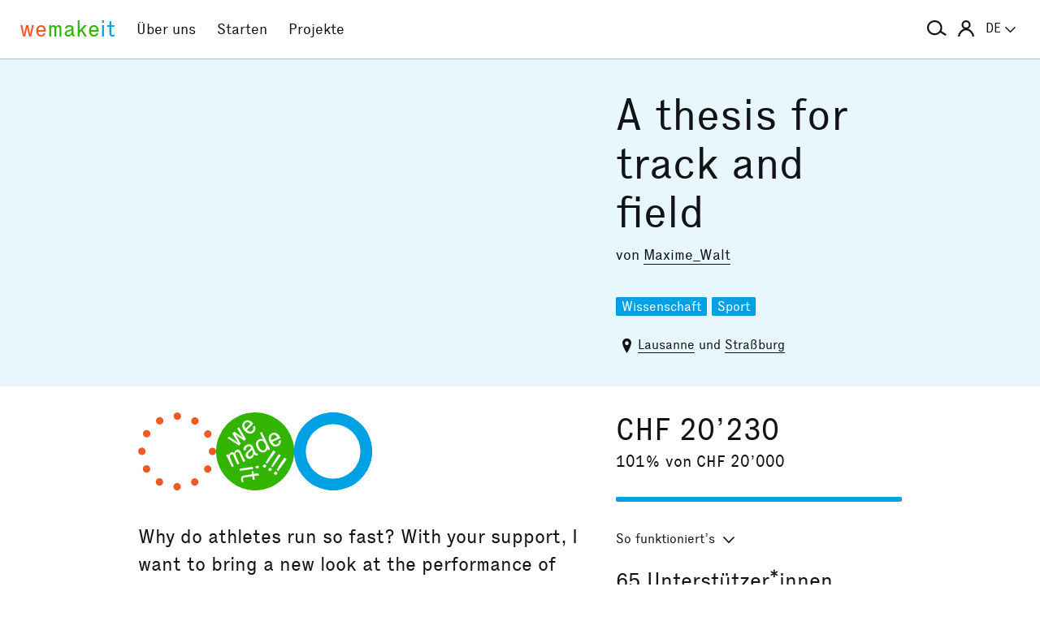

--- FILE ---
content_type: text/html; charset=utf-8
request_url: https://wemakeit.com/projects/a-thesis-for-track-and-field
body_size: 12135
content:
<!DOCTYPE html><html lang="de"><head prefix="og: http://ogp.me/ns# fb: http://ogp.me/ns/fb# wemakeit: http://ogp.me/ns/fb/wemakeit#"><meta charset="utf-8">
<title>A thesis for track and field — Crowdfunding bei wemakeit</title>
<meta name="description" content="Why do athletes run so fast? With your support, I want to bring a new look at the performance of top athletes by quantifying the impact of their careers.">
<meta name="keywords" content="crowdfunding, crowdfounding, schweiz, kunst, design, photographie, theater, musik, architektur, tanz, förderung, unterstützung, we-make-it, we make it, wemakit, wemakit.ch, kulturförderung, kultursponsoring">
<link rel="canonical" href="https://wemakeit.com/projects/a-thesis-for-track-and-field?locale=de">
<link rel="alternate" href="https://wemakeit.com/projects/a-thesis-for-track-and-field?locale=de" hreflang="de">
<link rel="alternate" href="https://wemakeit.com/projects/a-thesis-for-track-and-field?locale=fr" hreflang="fr">
<link rel="alternate" href="https://wemakeit.com/projects/a-thesis-for-track-and-field?locale=it" hreflang="it">
<link rel="alternate" href="https://wemakeit.com/projects/a-thesis-for-track-and-field?locale=en" hreflang="en">
<link rel="alternate" href="https://wemakeit.com/projects/a-thesis-for-track-and-field" hreflang="x-default">
<meta property="fb:app_id" content="210881618999826">
<meta property="fb:admins" content="1031194401">
<meta property="og:url" content="https://wemakeit.com/projects/a-thesis-for-track-and-field">
<meta property="og:site_name" content="Crowdfunding bei wemakeit">
<meta property="og:title" content="A thesis for track and field – Crowdfunding bei wemakeit">
<meta property="og:description" content="Why do athletes run so fast? With your support, I want to bring a new look at the performance of top athletes by quantifying the impact of their careers.">
<meta property="og:type" content="product">
<meta property="og:locale" content="de_DE">
<meta property="og:locale:alternate" content="fr_FR">
<meta property="og:locale:alternate" content="fr_CA">
<meta property="og:locale:alternate" content="it_IT">
<meta property="og:locale:alternate" content="en_GB">
<meta property="og:locale:alternate" content="en_US">
<meta property="og:image" content="https://res.cloudinary.com/wemakeit/image/upload/c_thumb,f_auto,g_center,h_630,q_auto,w_1200/v1628603404/wemakeit/production/project/47938/picture-da6099cf-c3bc-4f49-9afb-3c63dd4cdee9.jpg">
<meta property="og:twitter:card" content="summary_large_image">
<meta property="og:twitter:img:src" content="https://res.cloudinary.com/wemakeit/image/upload/c_scale,f_auto,g_center,h_300,q_auto,w_560/v1628603404/wemakeit/production/project/47938/picture-da6099cf-c3bc-4f49-9afb-3c63dd4cdee9.jpg">
<meta name="twitter:url" content="https://wemakeit.com/projects/a-thesis-for-track-and-field">
<meta name="twitter:site" content="Crowdfunding bei wemakeit">
<meta name="twitter:domain" content="wemakeit.com">
<meta name="twitter:title" content="A thesis for track and field">
<meta name="twitter:description" content="Why do athletes run so fast? With your support, I want to bring a new look at the performance of top athletes by quantifying the impact of their careers.">
<meta name="viewport" content="width=device-width,initial-scale=1"><link rel="shortcut icon" type="image/x-icon" href="https://assets.wemakeit.com/assets/favicon-d6e2fefa08463f12ece516de6384a81410e3a98a7eaf83c3c1ec3d97271065af.ico" /><link rel="shortcut icon" type="image/png" href="https://assets.wemakeit.com/assets/favicon-d408f6d6207d380a21a670bbc70f30936471bbb22b75b88d116221b62966a073.png" sizes="32x32" /><link rel="apple-touch-icon" type="image/png" href="https://assets.wemakeit.com/assets/touchicon-342f161f345d41f75fc267a8e8e63d376750495e18525f2001d9abdcad13d400.png" sizes="241x241" /><meta content="#ffffff" name="msapplication-TileColor" /><meta content="https://assets.wemakeit.com/assets/tileicon-eb1d24535be80360037c21e031bfca5479c6084c53f64afd03be785d8b69af8b.png" name="msapplication-TileImage" /><link rel="preload" href="https://assets.wemakeit.com/assets/executive-regular-webfont-ff9dfc116da92370eda80b3d1d5bcbb6147785d0764ca8f92c92d7836fc82618.woff" as="font" type="font/woff" crossorigin="anonymous"><link rel="stylesheet" media="all" href="https://assets.wemakeit.com/assets/application-863e84d2a82bec1a54ae73592f2e8c6c88b038f6e3c33bded2b449a1354d596d.css" /><script>app = {
  rootUrl: "https://wemakeit.com/",
  debugMode: false,
  locale: "de",
  localeTerritory: "de_DE",
  facebookAppId: "210881618999826",
  availablePresentations: {"s":1,"m":414,"l":668,"XL":973},
  currentPresentation: "l"
};</script><script src="https://assets.wemakeit.com/assets/application-25964ca2afe16b68ab83b6c0c8d4e79fc9bd9f60a2702dd029ddf418953fbdb7.js"></script><script src="https://assets.wemakeit.com/assets/turbo-7050f735c6e3967c91db17ae364523e176b249c94f5de91a2f7c9f2723d8df1c.js" type="module" onload="Turbo.session.drive = false"></script>        <script type="text/javascript">
I18n.locale = "de";
        </script>
<link rel="stylesheet" media="all" href="https://assets.wemakeit.com/assets/projects-814d7371d9987479800f0809c02758e6aea7aa8afab5542cd139fd11b2a5cb87.css" /><script src="https://assets.wemakeit.com/assets/projects-bb8e2a52f36ad8c147eca06587fdeb1acff3fb416697931bf771d436b38f4c98.js"></script><script src="https://assets.wemakeit.com/assets/custom_elements-a63fc444c6dea447bee996417a2e365fd4fa8a65c7227ddf95048c119e80689b.js" defer="defer"></script><link rel="stylesheet" media="all" href="https://assets.wemakeit.com/assets/edit_steps-b6cdd270457fd8ae39617ee1a46e34ddfbe97da3c5dc64c61f7690afdd48a719.css" /><script src="https://assets.wemakeit.com/assets/edit_steps-11fb5508e266be910c82fca1f89448775c8efbfe29d6a3a9c143bb05897ca3a9.js"></script><link rel="stylesheet" media="all" href="https://assets.wemakeit.com/assets/widgets-bbc3caf4bff64ae1168fed302035cff95733243bf8734b6c3eec03823362d385.css" /><link rel="stylesheet" media="all" href="https://assets.wemakeit.com/assets/widgets-bbc3caf4bff64ae1168fed302035cff95733243bf8734b6c3eec03823362d385.css" /><link rel="stylesheet" media="all" href="https://assets.wemakeit.com/assets/sharing_visual-ae8fb6d8c79a4236360e50744e99e7ec7ead6f2236eef5f57b1cfab937fe6c11.css" /><script src="https://assets.wemakeit.com/assets/sharing_visual-5fd2c45071c4f21eb254c0f792c6bf39379c8d821722662807ec2010a7897989.js"></script><script src="https://maps.googleapis.com/maps/api/js?key=AIzaSyD0CIQxGKcxXWyL7umuiIn1SQoAt__uOn4&amp;language=de&amp;libraries=places"></script><script src="https://assets.wemakeit.com/assets/maps/geocomplete-17b20bc5c30cb21d13e510fa03ba963199375ee983dc95825cab43bcfb5216e1.js"></script><meta name="csrf-param" content="authenticity_token" />
<meta name="csrf-token" content="mabx5h5t14PNwykQU7AOjW0LGNAbJT0IpxMsVcZGZHPjaOfGL7oVpjl7shNu_91F3HE5Jj1kM8pmT-DD_iQFxg" /><script>var _mtm = window._mtm = window._mtm || [];
_mtm.push({'mtm.startTime': (new Date().getTime()), 'event': 'mtm.Start'});
var d=document, g=d.createElement('script'), s=d.getElementsByTagName('script')[0];
g.async=true;
g.src='https://insights.wemakeit.com/js/container_zyVbf7VU.js';
s.parentNode.insertBefore(g,s);</script></head><body class="projects show closed fixed-footer"><header class="page-header"><div class="page-header-container"><div class="top-navigation"><div class="top-navigation-logo"><a class="logo" data-nav-item="homepages_show" href="/" title="Home"><span class="red">we</span><span class="green">make</span><span class="blue">it</span></a></div><div class="top-navigation-shortcuts"><ul><li class="search"><button aria-controls="search-form-full-text" aria-expanded="false" class="toggle-search" role="button"><span class="symbol"><svg version="1.1" xmlns="http://www.w3.org/2000/svg" viewbox="0 0 21.9 17.7" fill-rule="evenodd" fill="currentColor" class=""><path d="M15,8.5c0,3.6-2.9,6.5-6.5,6.5S2,12.1,2,8.5S4.9,2,8.5,2S15,4.9,15,8.5z M14.9,14.1c-1.6,1.8-3.9,2.9-6.4,2.9 C3.8,17,0,13.2,0,8.5S3.8,0,8.5,0S17,3.8,17,8.5c0,1.4-0.3,2.7-0.9,3.9l5.8,3.7l-1.1,1.7L14.9,14.1z"></path></svg></span><span class="label hidden">Suche</span></button></li><li class="toggle"><button aria-controls="main-navigation" aria-expanded="false" class="toggle-menu" role="button"><span class="hamburger"></span><span class="label hidden">Hauptnavigation</span></button></li><li class="user place" data-place-for="user-menu" data-presentation="XL"></li><li class="locales place" data-place-for="locales" data-presentation="XL"></li></ul></div><div class="top-navigation-content"><nav class="main-navigation" id="main-navigation"><ul class="nols main-navigation-list"><li class="main-navigation-list-item"><a class="red flex-parent" data-nav-item="pages_about" href="/pages/about"><span class="symbol"><svg xmlns="http://www.w3.org/2000/svg" viewbox="0 0 99.5 99.5" class=""><circle fill="none" stroke="currentColor" stroke-width="9.5" stroke-linecap="round" stroke-dasharray="0,23.55" cx="49.8" cy="49.8" r="45"></circle></svg></span><span class="label">Über uns</span></a></li><li class="main-navigation-list-item"><a class="green flex-parent" data-nav-item="pages_start-a-project" href="/pages/start-a-project"><span class="symbol"><svg xmlns="http://www.w3.org/2000/svg" viewbox="0 0 22.41 22.41" class=""><path fill="currentColor" d="M0,11.2C0,9.67,.3,8.22,.88,6.85c.59-1.37,1.39-2.57,2.41-3.59,1-1,2.18-1.79,3.55-2.38C8.21,.29,9.66,0,11.2,0c1.53,0,2.98,.29,4.34,.88,1.36,.59,2.56,1.38,3.59,2.38,1,1.02,1.79,2.22,2.38,3.59,.59,1.37,.88,2.82,.88,4.35s-.29,2.98-.88,4.35c-.59,1.37-1.38,2.56-2.38,3.56s-2.22,1.83-3.59,2.41c-1.37,.59-2.82,.88-4.35,.88s-2.98-.29-4.35-.88c-1.37-.59-2.56-1.39-3.56-2.41-1.02-1-1.83-2.18-2.41-3.55s-.88-2.82-.88-4.36H0Zm1.22,.61c.04,.69,.15,1.35,.32,1.99,.17,.64,.4,1.27,.69,1.88l2.41-1.38,.58,1.02-2.34,1.38c.36,.57,.78,1.1,1.25,1.57,.47,.47,.99,.89,1.58,1.26l1.38-2.34,1.02,.58-1.38,2.41c.61,.3,1.24,.54,1.88,.7,.64,.17,1.3,.27,1.99,.31v-2.75h1.22v2.75c.69-.04,1.35-.15,2-.32s1.27-.4,1.88-.69l-1.39-2.41,1.03-.58,1.38,2.34c.55-.36,1.07-.78,1.55-1.25s.9-.99,1.27-1.58l-2.36-1.38,.61-1.02,2.36,1.38c.32-.61,.57-1.25,.74-1.91,.17-.66,.27-1.31,.29-1.97h-2.72v-1.22h2.72c-.02-.69-.12-1.35-.29-1.98-.17-.64-.42-1.27-.74-1.89l-2.36,1.39-.61-1.03,2.36-1.38c-.36-.57-.78-1.09-1.25-1.56-.47-.47-.99-.89-1.56-1.25l-1.38,2.36-1.03-.61,1.39-2.36c-.61-.32-1.24-.57-1.89-.74s-1.31-.27-1.98-.29V3.97h-1.22V1.25c-.66,.02-1.31,.12-1.97,.29-.66,.17-1.29,.42-1.91,.74l1.38,2.36-1.02,.61-1.38-2.36c-.57,.36-1.1,.79-1.57,1.27-.47,.48-.89,.99-1.26,1.55l2.34,1.38-.58,1.03-2.41-1.39c-.3,.59-.54,1.22-.7,1.88-.17,.66-.27,1.32-.31,2H3.97v1.22H1.22Z"></path></svg></span><span class="label">Starten</span></a></li><li class="main-navigation-list-item"><a class="blue flex-parent" data-nav-item="projects_index" href="/projects/collecting"><span class="symbol"><svg xmlns="http://www.w3.org/2000/svg" viewbox="0 0 22.41 22.41" class=""><path fill="currentColor" d="M0,11.2C0,9.67,.3,8.22,.88,6.85c.59-1.37,1.39-2.57,2.41-3.59,1-1,2.18-1.79,3.55-2.38C8.21,.29,9.66,0,11.2,0c1.53,0,2.98,.29,4.34,.88,1.36,.59,2.56,1.38,3.59,2.38,1,1.02,1.79,2.22,2.38,3.59,.59,1.37,.88,2.82,.88,4.35s-.29,2.98-.88,4.35c-.59,1.37-1.38,2.56-2.38,3.56s-2.22,1.83-3.59,2.41c-1.37,.59-2.82,.88-4.35,.88s-2.98-.29-4.35-.88c-1.37-.59-2.56-1.39-3.56-2.41-1.02-1-1.83-2.18-2.41-3.55s-.88-2.82-.88-4.36H0Zm1.86,0c0,1.28,.24,2.49,.73,3.63s1.16,2.13,2.02,2.96c.83,.85,1.82,1.53,2.96,2.02,1.14,.49,2.35,.73,3.63,.73,1.28,0,2.49-.25,3.63-.73,1.14-.49,2.14-1.16,2.99-2.02,.83-.83,1.49-1.82,1.98-2.96s.73-2.35,.73-3.63-.24-2.49-.73-3.63-1.15-2.14-1.98-2.99c-.85-.83-1.85-1.49-2.99-1.98-1.14-.49-2.35-.73-3.63-.73-1.28,0-2.49,.24-3.63,.73-1.14,.49-2.13,1.15-2.96,1.98-.85,.85-1.53,1.85-2.02,2.99-.49,1.14-.73,2.35-.73,3.63Zm1.89,0c0-1.02,.2-1.98,.59-2.89,.39-.91,.93-1.7,1.62-2.39,.66-.66,1.44-1.18,2.34-1.58,.91-.4,1.88-.59,2.91-.59s1.98,.2,2.89,.59,1.7,.92,2.39,1.58c.66,.69,1.18,1.48,1.58,2.39s.59,1.87,.59,2.89-.2,1.99-.59,2.9c-.4,.91-.92,1.7-1.58,2.35-.69,.69-1.48,1.23-2.39,1.62-.91,.39-1.87,.59-2.89,.59s-1.99-.2-2.9-.59c-.91-.39-1.7-.93-2.35-1.62-.69-.66-1.23-1.44-1.62-2.34-.39-.91-.59-1.88-.59-2.91Zm1.84,0c0,.77,.15,1.5,.44,2.18,.29,.68,.69,1.28,1.2,1.79,.51,.51,1.11,.91,1.79,1.2,.68,.29,1.41,.44,2.18,.44,.77,0,1.5-.15,2.18-.44,.68-.29,1.28-.69,1.79-1.2,.49-.51,.88-1.11,1.18-1.79,.3-.68,.45-1.41,.44-2.18s-.15-1.5-.44-2.18-.69-1.28-1.18-1.79c-.51-.49-1.11-.88-1.79-1.18-.68-.3-1.41-.45-2.18-.45s-1.5,.15-2.18,.45-1.28,.69-1.79,1.18c-.51,.51-.91,1.11-1.2,1.79-.29,.68-.44,1.41-.44,2.18Zm1.86,0c0-.51,.1-1,.3-1.45,.2-.46,.48-.86,.82-1.2,.32-.32,.71-.58,1.17-.78s.94-.3,1.45-.3,.99,.1,1.45,.3c.46,.2,.86,.46,1.2,.78,.32,.34,.58,.74,.78,1.2,.2,.46,.3,.94,.3,1.45s-.1,.99-.3,1.45-.46,.85-.78,1.17c-.34,.34-.74,.62-1.2,.82-.46,.2-.94,.3-1.45,.31-.51,0-.99-.1-1.45-.31s-.85-.48-1.17-.82c-.34-.32-.62-.71-.82-1.17-.2-.46-.3-.94-.3-1.45Zm1.89,0c0,.51,.18,.95,.55,1.31,.36,.36,.8,.55,1.31,.55,.51,0,.95-.18,1.31-.55s.55-.8,.55-1.31-.18-.95-.55-1.31c-.36-.36-.8-.55-1.31-.55s-.95,.18-1.31,.55-.55,.8-.55,1.31Z"></path></svg></span><span class="label">Projekte</span></a></li><li class="main-navigation-list-item user place" data-place-for="user-menu" data-presentation="s m l"><div id="user-menu"><a class="flex-parent remote-dialog" data-title="Anmelden oder Registrieren" data-path="/sessions/new.json" href="/projects/a-thesis-for-track-and-field"><span class="symbol"><svg version="1.1" xmlns="http://www.w3.org/2000/svg" viewbox="0 0 18 18" fill="none" stroke-width="2" stroke="currentColor" class=""><circle class="st0" cx="9" cy="5" r="4"></circle><path class="st0" d="M17,18c0-3.2-3.6-8-8-8s-8,4.8-8,8"></path></svg></span><span class="label">Anmelden</span></a></div></li><li class="main-navigation-list-item locales place" data-place-for="locales" data-presentation="s m l"><div id="locales"><details><summary aria-controls="available-locales" aria-expanded="false"><span class="summary-flex-parent"><span class="label"><span class="sublabel">Sprache:</span> DE</span><span class="toggle"><svg xmlns="http://www.w3.org/2000/svg" viewbox="0 0 25.47 13.7" class=""><path d="M0,1.78c-.01-.14,.04-.26,.14-.38L1.36,.16C1.47,.05,1.6,0,1.76,0s.29,.05,.4,.16L12.69,10.34,23.31,.16c.1-.1,.23-.16,.38-.16s.28,.05,.38,.16l1.22,1.25c.13,.1,.18,.23,.17,.37-.01,.14-.07,.26-.17,.37L13.72,13.28c-.13,.13-.28,.23-.46,.31-.18,.08-.37,.12-.57,.12-.19,0-.37-.04-.54-.12-.17-.08-.32-.18-.44-.31L.14,2.14C.06,2.04,.01,1.92,0,1.78Z" fill="currentColor"></path></svg></span></span></summary><ul class="available-locales" id="available-locales"><li><a class="active" href="?locale=de" title="Deutsch">DE</a></li><li><a href="?locale=fr" title="Français">FR</a></li><li><a href="?locale=it" title="Italiano">IT</a></li><li><a href="?locale=en" title="English">EN</a></li></ul></details></div></li></ul></nav></div><div class="top-navigation-search"><h2 class="search-title">Projekte suchen</h2><form class="simple_form new_search" id="search-form-full-text" novalidate="novalidate" action="/projects" accept-charset="UTF-8" method="get"><input class="string optional" placeholder="Welches Projekt suchst du?" type="text" name="search[full_text]" id="search_full_text" /><input type="submit" name="commit" value="Suchen" class="blue" data-disable-with="Suche erstellen" /></form><div class="trending-projects"><h3 class="trending-projects-title">Projekt-Trends</h3><ul class="trending-projects-list"><li class="trending-projects-list-item"><a class="micro-button secondary blue" href="/projects/monte-escaliers-pour-danser">Monte-escaliers pour danser</a></li><li class="trending-projects-list-item"><a class="micro-button secondary blue" href="/projects/gerechtigkeit-fuer-120-hunde">Gerechtigkeit für 120 Hunde </a></li><li class="trending-projects-list-item"><a class="micro-button secondary blue" href="/projects/together-for-jules-future">Gemeinsam für Jules’ Zukunft</a></li><li class="trending-projects-list-item"><a class="micro-button secondary blue" href="/projects/sorgenfreie-feiertage">Sorgenfreie Feiertage</a></li><li class="trending-projects-list-item"><a class="micro-button secondary blue" href="/projects/build-a-reef-with-us-2025">Baut ein Riff mit uns!</a></li></ul></div></div></div></div></header><section id="main"><header class="project-header"><div class="project-header-container project-page-container grid-parent--10-pr-as"><div class="project-header-medium column-primary"><div class="video"><iframe width="668" height="376" src="//www.youtube.com/embed/0QNWitBKJlM?feature=oembed&rel=0" frameborder="0" allow="accelerometer; autoplay; clipboard-write; encrypted-media; gyroscope; picture-in-picture; web-share" referrerpolicy="strict-origin-when-cross-origin" allowfullscreen title="Crowdfunding #WeMakeIt (2021)"></iframe></div></div><div class="project-page-wrapper column-aside"><h1>A thesis for track and field</h1><p class="owners">von <a href="/users/maxime_walt">Maxime_Walt</a></p><ul class="categories-list"><li class="categories-list-item"><a href="/projects/collecting/science">Wissenschaft</a></li><li class="categories-list-item"><a href="/projects/collecting/sport">Sport</a></li></ul><p class="location"><span class="symbol symbol--inline"><svg id="location" xmlns="http://www.w3.org/2000/svg" viewbox="0 0 7 11" class=""><path fill="currentColor" d="M3.5,0A3.25,3.25,0,0,0,0,2.92C0,6,3.5,11,3.5,11S7,6,7,2.92A3.25,3.25,0,0,0,3.5,0Zm0,5A1.5,1.5,0,1,1,5,3.5,1.5,1.5,0,0,1,3.5,5Z"></path></svg></span><span class="label"><a href="/projects/collecting?search%5Bdescription%5D=Lausanne&amp;search%5Blatitude%5D=46.519654&amp;search%5Blongitude%5D=6.632273">Lausanne</a> und <a href="/projects/collecting?search%5Bdescription%5D=Stra%C3%9Fburg&amp;search%5Blatitude%5D=48.573405&amp;search%5Blongitude%5D=7.752111">Straßburg</a></span></p></div></div></header><section class="project-meta"><div class="project-page-container grid-parent--10-pr-as"><div class="column-primary project-page-wrapper"><div class="project-page-symbols successful"><div class="symbol community"><svg xmlns="http://www.w3.org/2000/svg" viewbox="0 0 99.5 99.5" class=""><circle fill="none" stroke="currentColor" stroke-width="9.5" stroke-linecap="round" stroke-dasharray="0,23.55" cx="49.8" cy="49.8" r="45"></circle></svg></div><div class="symbol state"><svg xmlns="http://www.w3.org/2000/svg" viewbox="0 0 22.41 22.41" class=""><path fill="currentColor" d="M0,11.2A10.88,10.88,0,0,1,.88,6.85a11.3,11.3,0,0,1,6-6A10.89,10.89,0,0,1,11.2,0a10.88,10.88,0,0,1,4.35.88,11.93,11.93,0,0,1,3.59,2.39,11.43,11.43,0,0,1,2.38,3.58,11.1,11.1,0,0,1,0,8.71,11.08,11.08,0,0,1-2.38,3.55,11.37,11.37,0,0,1-3.58,2.42A11.09,11.09,0,0,1,3.3,19.11,11,11,0,0,1,.88,15.56,10.81,10.81,0,0,1,0,11.21Zm2.88,1.07c.1.18.2.37.28.55l.26.52,1.1,2.38.57-.25-1-2.22L4,12.92l0-.25A.72.72,0,0,1,4,12.34a.48.48,0,0,1,.24-.2.63.63,0,0,1,.3-.05.44.44,0,0,1,.25.11.54.54,0,0,1,.15.18,1.63,1.63,0,0,1,.11.23L6.11,15l.58-.29-1-2.21a3.18,3.18,0,0,1-.11-.33.93.93,0,0,1,0-.24.7.7,0,0,1,.08-.35.39.39,0,0,1,.25-.17.39.39,0,0,1,.31-.05.46.46,0,0,1,.24.16,1,1,0,0,1,.12.15l.13.22,1.09,2.38.56-.3L7.14,11.53A1,1,0,0,0,7,11.16a1.36,1.36,0,0,0-.24-.24.68.68,0,0,0-.4-.23.86.86,0,0,0-.52.11.89.89,0,0,0-.46.36.85.85,0,0,0-.12.56h0a.79.79,0,0,0-.43-.26.74.74,0,0,0-.54.07.81.81,0,0,0-.47.41,1.32,1.32,0,0,0-.11.48v0l-.11-.23A1.13,1.13,0,0,0,3.42,12Zm.39-4.88L6.56,9.52,7.08,9,6,7.11a2.5,2.5,0,0,1-.25-.38c-.09-.15-.18-.28-.26-.39a4.15,4.15,0,0,0,.36.28l.37.27L8.06,8.11l.49-.49-2-3.39-.48.41,1.22,2L7.57,7l.24.34v0a2,2,0,0,0-.32-.27l-.35-.23L5.22,5.55l-.58.5L5.89,8l.22.38.23.34L6,8.51l-.38-.28L3.75,7ZM6.75,16.2l.09.61,3.78-.57-.09-.61Zm.39,3.13c0,.12.09.25.14.38l.17.43.46-.26a1.74,1.74,0,0,1-.11-.25,2.17,2.17,0,0,1-.08-.3.66.66,0,0,1,0-.28.37.37,0,0,1,.09-.19A.78.78,0,0,1,8,18.74a2.14,2.14,0,0,1,.4-.08l2-.28.15,1,.55-.09-.17-1,1.48-.23-.36-.57-1.22.19-.12-.76L10.2,17l.1.8-2.05.28a4.91,4.91,0,0,0-.51.15.78.78,0,0,0-.41.27,1.24,1.24,0,0,0-.14.37,2.31,2.31,0,0,0-.05.49ZM7.52,4a2,2,0,0,0,.67,1.33,2.28,2.28,0,0,0,1.33.77,1.54,1.54,0,0,0,1.29-.44,1.33,1.33,0,0,0,.49-1,2.17,2.17,0,0,0-.22-.85l-.52.36a.88.88,0,0,1,.14.54.86.86,0,0,1-.26.54.8.8,0,0,1-.76.27A1.85,1.85,0,0,1,8.86,5l1.86-1.77a.35.35,0,0,0-.1-.12L10.47,3A2,2,0,0,0,9.2,2.26,1.45,1.45,0,0,0,8,2.72,1.6,1.6,0,0,0,7.51,4ZM8,11l.61-.22a.53.53,0,0,1,0-.52.88.88,0,0,1,.48-.39.74.74,0,0,1,.6-.1.71.71,0,0,1,.32.3l0,.07a.33.33,0,0,1,0,.17.45.45,0,0,1-.17.2c-.08.08-.21.19-.37.32l-.4.35a1.69,1.69,0,0,0-.57.79,1,1,0,0,0,.06.71,1.07,1.07,0,0,0,1.53.52,1.18,1.18,0,0,0,.58-.51,2.58,2.58,0,0,0,.22-.68.85.85,0,0,0,.51.34,1.08,1.08,0,0,0,.64-.11l-.12-.45a.41.41,0,0,1-.38,0,.88.88,0,0,1-.26-.37l-.77-1.61a1,1,0,0,0-.59-.61,1.59,1.59,0,0,0-1.14.15,1.59,1.59,0,0,0-.83.75A1.09,1.09,0,0,0,8,11Zm.15-7.08a1,1,0,0,1,0-.46.8.8,0,0,1,.23-.37.86.86,0,0,1,.72-.31,1.24,1.24,0,0,1,.75.5L8.48,4.61l-.22-.34a.94.94,0,0,1-.14-.33Zm1,8.07a.76.76,0,0,1,.24-.38,4,4,0,0,1,.36-.34l.34-.31.11-.1.08-.11.32.62a2.1,2.1,0,0,1-.19.81,1.08,1.08,0,0,1-.45.47.47.47,0,0,1-.46.07.59.59,0,0,1-.3-.32.6.6,0,0,1,0-.41Zm2.19,3.46.09.67.83-.14-.09-.67Zm.15-6.77a2.17,2.17,0,0,0,.24,1.52,2.28,2.28,0,0,0,1.07,1.18,1.41,1.41,0,0,0,1.19,0,1.09,1.09,0,0,0,.6-.49,1,1,0,0,0,.11-.52v0a.92.92,0,0,0,.14.26,2,2,0,0,1,.14.25l.54-.26L15.25,10c-.1-.2-.19-.39-.28-.55L13.15,5.61l-.57.25.73,1.58a.51.51,0,0,1,.08.17.29.29,0,0,0,.08.14.2.2,0,0,1,0,.08.22.22,0,0,0,.05.08h0A.94.94,0,0,0,13,7.66a1.23,1.23,0,0,0-.7.09,1.52,1.52,0,0,0-.83.95Zm.61.14a.85.85,0,0,1,.52-.6.77.77,0,0,1,.85.06,2,2,0,0,1,.65.83,2.07,2.07,0,0,1,.22,1,.83.83,0,0,1-.47.71.88.88,0,0,1-.82,0,1.69,1.69,0,0,1-.68-.85A1.91,1.91,0,0,1,12.09,8.84Zm1.25,6.69L14,16l.48-.7-.67-.44Zm.89-1,.36.24c.11-.13.21-.27.32-.42l.36-.49c.2-.3.46-.66.78-1.07s.65-.9,1-1.46l-.61-.41c-.36.56-.69,1.06-1,1.52s-.52.84-.7,1.14-.2.36-.3.52-.18.31-.25.43Zm.68,2,.67.45.48-.67-.67-.45Zm.24-9.5a2.17,2.17,0,0,0,.21,1.5,2.41,2.41,0,0,0,1,1.15,1.49,1.49,0,0,0,1.36,0,1.38,1.38,0,0,0,.79-.79A2.11,2.11,0,0,0,18.59,8L18,8.17a.76.76,0,0,1,0,.6,1,1,0,0,1-.45.39.81.81,0,0,1-.8,0,1.71,1.71,0,0,1-.61-.68l2.35-1.1a.24.24,0,0,0-.06-.14l-.11-.2a2,2,0,0,0-1-1.06A1.54,1.54,0,0,0,16,6a1.59,1.59,0,0,0-.88,1Zm.6.5a1,1,0,0,1,0-.35.79.79,0,0,1,.16-.41.76.76,0,0,1,.34-.26A.8.8,0,0,1,17,6.47a1.32,1.32,0,0,1,.58.7L15.88,8a1.54,1.54,0,0,1-.13-.42Zm.06,8,.35.25.33-.41a4.14,4.14,0,0,0,.34-.48c.21-.3.46-.66.77-1.08s.64-.9,1-1.45L18,12c-.37.55-.69,1-1,1.51l-.66,1.11-.29.5C16,15.26,15.9,15.42,15.81,15.56Zm.74,2.08.67.45.44-.72L17,16.94Zm.89-1,.36.27.32-.42c.12-.15.23-.31.35-.49s.46-.66.76-1.07.65-.89,1-1.44l-.64-.43c-.36.56-.69,1.06-1,1.5s-.5.83-.67,1.13-.2.33-.28.49l-.26.46Z"></path></svg></div><div class="sharing-visual"><div class="progress"><svg class="progress-element" data-progress="101" height="730" viewbox="0 0 730 730" width="730"><circle class="progress-element-progress" cx="365" cy="365" r="183"></circle><line stroke="white" stroke-width="30px" x1="0" x2="730" y1="365" y2="365"></line><line stroke="white" stroke-width="30px" x1="0" x2="730" y1="150" y2="580"></line><line stroke="white" stroke-width="30px" x1="0" x2="730" y1="-300" y2="1020"></line><line stroke="white" stroke-width="30px" x1="365" x2="365" y1="0" y2="730"></line><line stroke="white" stroke-width="30px" x1="570" x2="160" y1="0" y2="730"></line><line stroke="white" stroke-width="30px" x1="1000" x2="-300" y1="0" y2="730"></line><circle class="progress-element-center" cx="365" cy="365" r="255" stroke="white"></circle><circle class="progress-element-border" cx="365" cy="365" r="365"></circle></svg></div></div></div><p class="teaser">Why do athletes run so fast? With your support, I want to bring a new look at the performance of top athletes by quantifying the impact of their careers.</p></div><div class="column-aside project-page-wrapper"><p class="pledged-amount">CHF 20’230</p><p class="pledged-percent">101% von CHF 20’000</p><div class="project-progress-wrapper"><label class="hidden" for="progress-47938">Finanzierungsstatus</label><progress id="progress-47938" max="100" value="101">101 %</progress></div><details class="details details-small"><summary class="details-small-summary"><span class="details-small-flex-parent"><span class="details-small-summary-label">So funktioniert’s</span><span class="details-small-summary-toggle"><svg xmlns="http://www.w3.org/2000/svg" viewbox="0 0 25.47 13.7" class=""><path d="M0,1.78c-.01-.14,.04-.26,.14-.38L1.36,.16C1.47,.05,1.6,0,1.76,0s.29,.05,.4,.16L12.69,10.34,23.31,.16c.1-.1,.23-.16,.38-.16s.28,.05,.38,.16l1.22,1.25c.13,.1,.18,.23,.17,.37-.01,.14-.07,.26-.17,.37L13.72,13.28c-.13,.13-.28,.23-.46,.31-.18,.08-.37,.12-.57,.12-.19,0-.37-.04-.54-.12-.17-.08-.32-.18-.44-.31L.14,2.14C.06,2.04,.01,1.92,0,1.78Z" fill="currentColor"></path></svg></span></span></summary><div class="details-small-content"><p>Es gilt das «Alles oder Nichts»-Prinzip: Nur wenn das Finanzierungsziel erreicht oder übertroffen wird, werden dem Projekt die Gelder ausgezahlt.</p></div></details><p class="pledged-backers"><span class="amount">65</span> <span class="label">Unterstützer*innen</span></p><p class="finished-note successful"><span class="highlighted--blue">Erfolgreich abgeschlossen am 27.9.2021</span></p></div></div></section><section class="project-page-container grid-parent--10-pr-as reverse-small"><main class="column-primary project-page-wrapper"><tab-list><nav class="tabs"><ul class="tablist" role="tablist"><li class="current tablist-item" role="presentation"><a aria-controls="description" class="partial-link" href="/projects/a-thesis-for-track-and-field" id="description-link" role="tab" title=""><span>Inhalt </span></a></li><li class="tablist-item" role="presentation"><a aria-controls="news" class="partial-link" href="/projects/a-thesis-for-track-and-field/show/news" id="news-link" role="tab" title=""><span>Updates <span class="commentcount">1</span></span></a></li><li class="tablist-item" role="presentation"><a aria-controls="backers" class="partial-link" href="/projects/a-thesis-for-track-and-field/show/backers" id="backers-link" role="tab" title=""><span>Unterstützer*innen <span class="commentcount">65</span></span></a></li><li class="tablist-item" role="presentation"><a aria-controls="comments" class="partial-link" href="/projects/a-thesis-for-track-and-field/show/comments" id="comments-link" role="tab" title=""><span>Kommentare <span class="commentcount">4</span></span></a></li></ul></nav></tab-list><div id="description" class="partial "><div class="primary content"><h2>Support an innovative and ambitious PhD project entitled: &laquo;The careers of Swiss and French middle-distance runners: a statistical and ethnographic study of the impact on performance&raquo;. Passionate about athletics and a researcher in sports science, I am starting a PhD at the Universities of Lausanne and Strasbourg. Unfortunately, I am not financed by these institutions to carry out this project, that is why I am calling on you! My thesis will help Swiss middle-distance running to reach the top by improving the understanding of sports performance. </h2><p>The Swiss performances at the Tokyo Olympics gave us a lot of emotions. The impacts and benefits of the realization of my project will make such moments possible again by :</p>

<ol>
  <li>Improving the understanding of the determinants of athletic performance;</li>
  <li>Preventing the precarious living conditions of athletes:
2.1.	How to improve these living conditions? It is often assumed that top athletes are plentifully paid for their performances. However, according to the SPLISS-CH 2011 study, more than 50% of the athletes who participated in the Summer Olympics for Switzerland have an annual income lower than CHF 14’000 (Kempf et al., 2014).
2.2.	How can we help young talents to become successful elite athletes? During my master’s thesis, I was able to analyze the careers of Swiss middle-distance runners and observed that on average they lasted no more than two years. These short careers are worrying for the development of athletic performance in Switzerland.</li>
  <li>Developing knowledge about athletic careers;
3.1.	Is there, from a statistical point of view, a more efficient career pattern? The use of statistical algorithms will allow the classification of careers into several groups and the identification of the most promising career patterns.
3.2.	What effect do clubs have on performance? How can they be helped to create an environment conducive to competitive sport?</li>
  <li>Optimizing the processes of talent detection and training.</li>
</ol>

<p>To answer these questions, I will make a comparison between Switzerland and France using a two-step methodology: first statistical, then by fieldwork to analyzing the training conditions of athletes.</p>
<figure class="image"><img alt="" loading="lazy" class="landscape" width="1920" height="1280" src="https://res.cloudinary.com/wemakeit/image/upload/c_fit,f_auto,g_center,h_501,q_auto,w_668/v1628619748/wemakeit/production/project/47938/picture-1e17847f-9429-43b5-b5b8-c972dc7d046c.jpg" /></figure><h2>A new perspective on the determinants of performance in middle-distance running</h2><p>Traditionally, physiologists handle the question of middle-distance running performances (800m, 1’500m, 3’000m, 3’000m steeplechase, 5’000m, and 10’000m on the track) who underline the importance of physical factors in performance. The influence of these factors is not debatable, but I am certain that the analysis of careers will strengthen the understanding of athletic performance.</p>
<figure class="image"><img alt="" loading="lazy" class="landscape" width="1920" height="1080" src="https://res.cloudinary.com/wemakeit/image/upload/c_fit,f_auto,g_center,h_501,q_auto,w_668/v1628619752/wemakeit/production/project/47938/picture-dbf6058f-8650-4c56-8e8c-fcee3fe70bf1.jpg" /></figure><h2>Your contribution will fund my field investigations</h2><p>A Ph.D. is a marathon: about 5 years for me. As I am not financed, the purpose of this crowdfunding is to cover the costs associated with the research. Your precious support will finance the totality of the expenses associated with the fieldwork in Switzerland and in France:</p>
<ul>
  <li>Travel: car, train, plane</li>
  <li>Accommodation and food on site</li>
  <li>Equipment for the recording of the interviews</li>
</ul>
</div></div><div id="news" class="partial hidden--hard"></div><div id="backers" class="partial hidden--hard"></div><div id="comments" class="partial hidden--hard"></div></main><aside class="column-aside project-page-wrapper"><div class="rewards aside-section" name="rewards"><h3 class="aside-section-title">Wähle eine Belohnung aus:</h3><ul class="rewards-list"><li class="reward aside-section-container not-collecting" id="reward-116640"><p class="reward-meta"><span class="reward-meta-amount">CHF 30.-</span><span class="reward-meta-backers">10 <span>vergeben</span></span></p><details class="reward-details"><summary class="reward-details-summary"><span class="reward-details-summary-label">Thank you card</span><span class="reward-details-summary-toggle"><svg xmlns="http://www.w3.org/2000/svg" viewbox="0 0 25.47 13.7" class=""><path d="M0,1.78c-.01-.14,.04-.26,.14-.38L1.36,.16C1.47,.05,1.6,0,1.76,0s.29,.05,.4,.16L12.69,10.34,23.31,.16c.1-.1,.23-.16,.38-.16s.28,.05,.38,.16l1.22,1.25c.13,.1,.18,.23,.17,.37-.01,.14-.07,.26-.17,.37L13.72,13.28c-.13,.13-.28,.23-.46,.31-.18,.08-.37,.12-.57,.12-.19,0-.37-.04-.54-.12-.17-.08-.32-.18-.44-.31L.14,2.14C.06,2.04,.01,1.92,0,1.78Z" fill="currentColor"></path></svg></span></summary><div class="reward-details-content"><p>You will receive a personalized thank you card at your home from the location of a fieldwork</p><div class="reward-controls" data-reward-id="116640" data-reward-limited="" data-reward-taken="10"></div></div></details></li><li class="reward aside-section-container not-collecting" id="reward-116796"><p class="reward-meta"><span class="reward-meta-amount">CHF 50.-</span><span class="reward-meta-backers">9 <span>vergeben</span></span></p><details class="reward-details"><summary class="reward-details-summary"><span class="reward-details-summary-label">Version of my 1st article</span><span class="reward-details-summary-toggle"><svg xmlns="http://www.w3.org/2000/svg" viewbox="0 0 25.47 13.7" class=""><path d="M0,1.78c-.01-.14,.04-.26,.14-.38L1.36,.16C1.47,.05,1.6,0,1.76,0s.29,.05,.4,.16L12.69,10.34,23.31,.16c.1-.1,.23-.16,.38-.16s.28,.05,.38,.16l1.22,1.25c.13,.1,.18,.23,.17,.37-.01,.14-.07,.26-.17,.37L13.72,13.28c-.13,.13-.28,.23-.46,.31-.18,.08-.37,.12-.57,.12-.19,0-.37-.04-.54-.12-.17-.08-.32-.18-.44-.31L.14,2.14C.06,2.04,.01,1.92,0,1.78Z" fill="currentColor"></path></svg></span></summary><div class="reward-details-content"><p>You will receive a signed copy of my first published scientific paper at home<br><br>Deadline: October 2023</p><div class="reward-controls" data-reward-id="116796" data-reward-limited="" data-reward-taken="9"></div></div></details></li><li class="reward aside-section-container not-collecting" id="reward-116797"><p class="reward-meta"><span class="reward-meta-amount">CHF 100.-</span><span class="reward-meta-backers">17 <span>vergeben</span></span></p><details class="reward-details"><summary class="reward-details-summary"><span class="reward-details-summary-label">Copy of my Ph.D thesis</span><span class="reward-details-summary-toggle"><svg xmlns="http://www.w3.org/2000/svg" viewbox="0 0 25.47 13.7" class=""><path d="M0,1.78c-.01-.14,.04-.26,.14-.38L1.36,.16C1.47,.05,1.6,0,1.76,0s.29,.05,.4,.16L12.69,10.34,23.31,.16c.1-.1,.23-.16,.38-.16s.28,.05,.38,.16l1.22,1.25c.13,.1,.18,.23,.17,.37-.01,.14-.07,.26-.17,.37L13.72,13.28c-.13,.13-.28,.23-.46,.31-.18,.08-.37,.12-.57,.12-.19,0-.37-.04-.54-.12-.17-.08-.32-.18-.44-.31L.14,2.14C.06,2.04,.01,1.92,0,1.78Z" fill="currentColor"></path></svg></span></summary><div class="reward-details-content"><p>You will receive a signed copy of my doctoral thesis at home<br><br>Deadline: 2025-2026<br></p><div class="reward-controls" data-reward-id="116797" data-reward-limited="" data-reward-taken="17"></div></div></details></li><li class="reward aside-section-container not-collecting" id="reward-116799"><p class="reward-meta"><span class="reward-meta-amount">CHF 150.-</span><span class="reward-meta-backers">1 <span>vergeben</span></span></p><details class="reward-details"><summary class="reward-details-summary"><span class="reward-details-summary-label">30' video call: results</span><span class="reward-details-summary-toggle"><svg xmlns="http://www.w3.org/2000/svg" viewbox="0 0 25.47 13.7" class=""><path d="M0,1.78c-.01-.14,.04-.26,.14-.38L1.36,.16C1.47,.05,1.6,0,1.76,0s.29,.05,.4,.16L12.69,10.34,23.31,.16c.1-.1,.23-.16,.38-.16s.28,.05,.38,.16l1.22,1.25c.13,.1,.18,.23,.17,.37-.01,.14-.07,.26-.17,.37L13.72,13.28c-.13,.13-.28,.23-.46,.31-.18,.08-.37,.12-.57,.12-.19,0-.37-.04-.54-.12-.17-.08-.32-.18-.44-.31L.14,2.14C.06,2.04,.01,1.92,0,1.78Z" fill="currentColor"></path></svg></span></summary><div class="reward-details-content"><p>We will discuss by video call the results of my research for 30'</p><div class="reward-controls" data-reward-id="116799" data-reward-limited="" data-reward-taken="1"></div></div></details></li><li class="show-all"><a class="small-button blue secondary button--full-width" href="/projects/a-thesis-for-track-and-field/pledge"><span>Alle 9 Belohnungen ansehen</span><span class="symbol symbol--inline"><svg id="arrow-right" viewbox="0 0 20 21" xmlns="http://www.w3.org/2000/svg" class=""><path fill="currentColor" d="M19.7709 9.91939C19.7706 9.91915 19.7704 9.91886 19.7702 9.91862L15.688 5.653C15.3821 5.33344 14.8875 5.33463 14.5831 5.65578C14.2787 5.9769 14.2799 6.49628 14.5857 6.81587L17.3265 9.67974H0.78125C0.349766 9.67974 0 10.047 0 10.5001C0 10.9531 0.349766 11.3204 0.78125 11.3204H17.3264L14.5857 14.1842C14.2799 14.5038 14.2788 15.0232 14.5831 15.3443C14.8875 15.6655 15.3822 15.6666 15.688 15.3471L19.7702 11.0815C19.7704 11.0812 19.7706 11.081 19.7709 11.0807C20.0769 10.7601 20.0759 10.239 19.7709 9.91939Z"></path></svg></span></a></li></ul></div><div class="aside-section"><h3 class="aside-section-title">Über die Initiant*innen</h3><div class="owner aside-section-container"><div class="aside-section-container-opener flex-parent"><figure class="image"><img alt="Maxime_Walt" loading="lazy" class="portrait" width="180" height="180" src="https://res.cloudinary.com/wemakeit/image/upload/c_fill,f_auto,g_face,h_180,q_auto,w_180/v1628609602/wemakeit/production/user/472672/picture-5dff1f47-5826-4e84-9e74-c087f5685afc.jpg" /></figure><div class="text"><p class="badges"></p><h4 class="aside-section-container-title">Maxime_Walt</h4><p class="location"><span class="symbol symbol--inline"><svg id="location" xmlns="http://www.w3.org/2000/svg" viewbox="0 0 7 11" class=""><path fill="currentColor" d="M3.5,0A3.25,3.25,0,0,0,0,2.92C0,6,3.5,11,3.5,11S7,6,7,2.92A3.25,3.25,0,0,0,3.5,0Zm0,5A1.5,1.5,0,1,1,5,3.5,1.5,1.5,0,0,1,3.5,5Z"></path></svg></span><span>Vionnaz</span></p></div></div><details class="aside-details"><summary class="aside-details-summary"><span class="label">Mehr</span><span class="aside-details-summary-toggle"><svg xmlns="http://www.w3.org/2000/svg" viewbox="0 0 25.47 13.7" class=""><path d="M0,1.78c-.01-.14,.04-.26,.14-.38L1.36,.16C1.47,.05,1.6,0,1.76,0s.29,.05,.4,.16L12.69,10.34,23.31,.16c.1-.1,.23-.16,.38-.16s.28,.05,.38,.16l1.22,1.25c.13,.1,.18,.23,.17,.37-.01,.14-.07,.26-.17,.37L13.72,13.28c-.13,.13-.28,.23-.46,.31-.18,.08-.37,.12-.57,.12-.19,0-.37-.04-.54-.12-.17-.08-.32-.18-.44-.31L.14,2.14C.06,2.04,.01,1.92,0,1.78Z" fill="currentColor"></path></svg></span></summary><div class="aside-details-content"><div class="description"><p>My name is Maxime Walt, I’m 27 years old, I’m an athlete, middle-distance running coach, and researcher in sport science. Graduated with a Sport Management master in 2019, I am starting a Ph.D. in sociology of sports performance. Passionate about track and field, mainly middle and long-distance running, my goal is to bring a new perspective on the determinants of athletic performance. </p></div><ul><li>1 eigenes Projekt</li></ul><ul class="more-links"><li><span class="symbol symbol--inline"><svg id="email" xmlns="http://www.w3.org/2000/svg" viewbox="0 0 32 32" class=""><path fill="currentColor" d="M31,11.8V25.08A2.57,2.57,0,0,1,30.2,27a2.68,2.68,0,0,1-1.88.81H3.68A2.55,2.55,0,0,1,1.8,27,2.49,2.49,0,0,1,1,25.08V11.8a11.19,11.19,0,0,0,1.67,1.47Q8.75,17.38,11,19c.63.48,1.14.85,1.52,1.11a8.93,8.93,0,0,0,1.59.8,4.44,4.44,0,0,0,1.83.39H16a5,5,0,0,0,1.83-.39,7.79,7.79,0,0,0,1.59-.8c.4-.28.9-.65,1.52-1.11q2.85-2,8.33-5.76A9.23,9.23,0,0,0,31,11.8Zm0-4.91a4.43,4.43,0,0,1-.81,2.52,8.14,8.14,0,0,1-2,2.07q-6.3,4.37-7.86,5.42l-.68.51-.9.66a6.61,6.61,0,0,1-.87.54,10,10,0,0,1-1,.45,1.87,1.87,0,0,1-.84.15H16a2.59,2.59,0,0,1-.81-.15,5.09,5.09,0,0,1-1-.45l-.9-.54a8.33,8.33,0,0,1-.9-.66,4.94,4.94,0,0,0-.69-.51l-4.4-3c-1.92-1.32-3.06-2.12-3.42-2.39A7.5,7.5,0,0,1,2,9.56,4.19,4.19,0,0,1,1,7.25a3.37,3.37,0,0,1,.69-2.16,2.35,2.35,0,0,1,2-.87H28.32A2.63,2.63,0,0,1,30.2,5,2.43,2.43,0,0,1,31,6.89Z"></path></svg></span><a class="remote-dialog messaging" title="Nachricht an Maxime_Walt" data-title="Nachricht an Maxime_Walt" data-path="/conversations/new.json?participant=maxime_walt&participant_hint=cells.project.owners.participant_hint">Nachricht senden</a></li><li><a class="link-with-symbol" href="/users/maxime_walt"><span class="symbol symbol--inline"><svg version="1.1" xmlns="http://www.w3.org/2000/svg" viewbox="0 0 18 18" fill="none" stroke-width="2" stroke="currentColor" class=""><circle class="st0" cx="9" cy="5" r="4"></circle><path class="st0" d="M17,18c0-3.2-3.6-8-8-8s-8,4.8-8,8"></path></svg></span><span class="label">Zum Profil</span></a></li></ul></div></details></div></div></aside></section></section><footer class="page-footer page-footer--reduced"><section class="additional"><div class="brand"><p><a class="footer-logo" href="/">wemakeit</a></p></div><div><h3>Wir sind für dich da</h3><ul><li><a class="mtm-cta-button" data-mtm-title="askQuestions" href="/pages/contact">Kontakt</a></li><li><a href="https://help.wemakeit.com/hc/de/">Fragen &amp; Antworten</a></li></ul></div><div><h3>Rechtliches</h3><ul><li><a href="/pages/guidelines">Richtlinien</a></li><li><a href="/pages/terms">AGB</a></li><li><a href="/pages/privacy">Datenschutz</a></li><li><a href="/pages/transparency-notice">Transparenzhinweis</a></li><li><a href="/pages/imprint">Impressum</a></li></ul></div><div class="payments"><h3>Zahlung</h3><ul class="flex-list"><li><span class="icon"><img alt="" loading="lazy" role="presentation" ssl_detected="true" src="https://assets.wemakeit.com/assets/payment_providers/getunik_eca-54e504fc4fa0f7553f91517663c72fc6e10f8e764f7ef0fe0cd24e7f7b7990a4.svg" /></span><span class="hidden">MasterCard</span></li><li><span class="icon"><img alt="" loading="lazy" role="presentation" ssl_detected="true" src="https://assets.wemakeit.com/assets/payment_providers/getunik_vis-3d0a05f7a45fc7f6c87f107e9918c35b242df308b1f8559652207dfcfcadfb03.svg" /></span><span class="hidden">VISA</span></li><li><span class="icon"><img alt="" loading="lazy" role="presentation" ssl_detected="true" src="https://assets.wemakeit.com/assets/payment_providers/getunik_pfc-77c30159222a0ab8417c44257244c1fe0fe01834d272b9e35b24dafd86142d08.svg" /></span><span class="hidden">PostFinance</span></li><li><span class="icon"><img alt="" loading="lazy" role="presentation" ssl_detected="true" src="https://assets.wemakeit.com/assets/payment_providers/raisenow_twint-9d71118305ec6851ea6d731b6b5085b590856df35d4e4deb11197df1e1c9f6c9.svg" /></span><span class="hidden">TWINT</span></li><li><span class="icon"><img alt="" loading="lazy" role="presentation" ssl_detected="true" src="https://assets.wemakeit.com/assets/payment_providers/raisenow_apple_pay-c6be8a081553e6b7b23e9f52730d78b954ae7f667a3587a935141c0490b1c3a3.svg" /></span><span class="hidden">Apple Pay</span></li><li><span class="icon"><img alt="" loading="lazy" role="presentation" ssl_detected="true" src="https://assets.wemakeit.com/assets/payment_providers/raisenow_google_pay-f510589e1ab4f635b98d0144d57036ceae7852043d73fd76adfac1a5410c95a1.svg" /></span><span class="hidden">Google Pay</span></li></ul></div></section><div class="copyright"><div class="text">© Copyright wemakeit AG, 2026</div></div></footer><div id="dialogs-and-modals"><div class="dialogs"></div><div id="modal"></div></div></body></html>

--- FILE ---
content_type: text/css; charset=utf-8
request_url: https://assets.wemakeit.com/assets/application-863e84d2a82bec1a54ae73592f2e8c6c88b038f6e3c33bded2b449a1354d596d.css
body_size: 38661
content:
.miming-banner{background-color:#f15a22;bottom:0%;box-shadow:0 0.1875rem 0.3125rem 0.1875rem #121317;color:#fff;height:62px;opacity:0.95;padding:0.625rem 1rem;position:fixed;text-align:center;width:100%;z-index:99999}@media (min-width: 41.75em){.miming-banner{height:41px}}.miming-banner a:hover,.miming-banner a:focus{background-color:transparent;color:#121317}.miming-user .dialogs .dialog,.miming-user .back-button.bottom-sticky{bottom:62px !important}@media (min-width: 41.75em){.miming-user .dialogs .dialog,.miming-user .back-button.bottom-sticky{bottom:auto !important}}@media (max-width: 25.875em){.miming-user .dialogs .dialog .dialog-box{display:block !important}}.miming-user>footer{padding-bottom:62px}@media (min-width: 41.75em){.miming-user>footer{padding-bottom:41px}}@font-face{font-family:Executive;src:url(https://assets.wemakeit.com/assets/executive-regular-webfont-da5def4265455b87b981c144e20ace8c3819c59a42817eb895f0137590d00664.eot);src:url(https://assets.wemakeit.com/assets/executive-regular-webfont-da5def4265455b87b981c144e20ace8c3819c59a42817eb895f0137590d00664.eot?#iefix) format("embedded-opentype"),url(https://assets.wemakeit.com/assets/executive-regular-webfont-ff9dfc116da92370eda80b3d1d5bcbb6147785d0764ca8f92c92d7836fc82618.woff) format("woff"),url(https://assets.wemakeit.com/assets/executive-regular-webfont-c0bcfda3737c2c7746b3d7d5248fc872adc9628b50332963a84d52728b244a1a.ttf) format("truetype"),url(https://assets.wemakeit.com/assets/executive-regular-webfont-679e510d8d944814183a40882487aece84e8e209d4e00bdaa6b53b228e1a695e.svg) format("svg");font-display:swap;font-style:normal;font-weight:normal}@font-face{font-family:Executive Italic;src:url(https://assets.wemakeit.com/assets/executive-italic-webfont-18a0decf961eea2ba99570f28a5d4d37a47584cc2f65e0f3ddb8f038878644f1.eot);src:url(https://assets.wemakeit.com/assets/executive-italic-webfont-18a0decf961eea2ba99570f28a5d4d37a47584cc2f65e0f3ddb8f038878644f1.eot?#iefix) format("embedded-opentype"),url(https://assets.wemakeit.com/assets/executive-italic-webfont-70dadce8d11758734c920f6a2f305adf4df43fe6f73d1a273cbb70b997a9fbef.woff) format("woff"),url(https://assets.wemakeit.com/assets/executive-italic-webfont-fa0f8dc215711090fa73488e88e0df1ea11e3341afc114a0116fdbf0b52b64ec.ttf) format("truetype"),url(https://assets.wemakeit.com/assets/executive-italic-webfont-7e610b9d344c147a2af8f333c3af4494c3bdb2d81de4ee83e39c64c1debfe29f.svg) format("svg");font-display:swap;font-style:normal;font-weight:normal}@font-face{font-family:Alpina Bold Italic;src:url(https://assets.wemakeit.com/assets/GT-Alpina-Fine-Standard-Bold-Italic-23cea36bfb9e2881486447ac237cd906ab57b82f05619bb74bbab9814196cd1b.woff2) format("woff2"),url(https://assets.wemakeit.com/assets/GT-Alpina-Fine-Standard-Bold-Italic-db2017a13cfefe9f9ba6b6b8f2ce36c0dbcf7e72fe4c28488d3383e4010d7149.woff) format("woff");font-display:swap;font-style:normal;font-weight:normal}html{box-sizing:border-box}*,*:before,*:after{box-sizing:inherit}body{background:#fff;margin:0;text-rendering:optimizeLegibility;-webkit-text-size-adjust:none}body.autosubmit{display:none}body.scrolling-locked{height:100%;overflow:hidden}body>svg{display:none;height:0;overflow:hidden;width:0}a,label{text-rendering:auto}form{margin:0}img{border:0}ul,ol,li{margin:0;padding:0;list-style:none outside none}table{border-collapse:collapse;border-spacing:0;margin:0;border:0}table td{padding:0;vertical-align:top}.clear{clear:both}.cleared:after{clear:both;content:" ";display:table}.hidden{height:0;left:-999rem !important;overflow:hidden;position:absolute !important;margin:0;padding:0}.hidden--hard{display:none !important;margin:0;padding:0}@media (min-width: 0.0625em) and (max-width: 25.8125em){.hidden--s-only{height:0;left:-999rem !important;overflow:hidden;position:absolute !important}}@media (min-width: 25.875em) and (max-width: 41.6875em){.hidden--m-only{height:0;left:-999rem !important;overflow:hidden;position:absolute !important}}@media (min-width: 0.0625em) and (max-width: 41.6875em){.hidden--s-m{height:0;left:-999rem !important;overflow:hidden;position:absolute !important}}@media (min-width: 41.75em) and (max-width: 60.75em){.hidden--l-only{height:0;left:-999rem !important;overflow:hidden;position:absolute !important}}@media (min-width: 41.75em){.hidden--l-upwards{height:0;left:-999rem !important;overflow:hidden;position:absolute !important}}@media (min-width: 60.8125em){.hidden--XL-only{height:0;left:-999rem !important;overflow:hidden;position:absolute !important}}.nomargin{margin:0 !important}.topless{margin-top:0 !important;padding-top:0 !important}.bottomless{margin-bottom:0 !important;padding-bottom:0 !important}@media (min-width: 25.875em){.bottomless--medium{margin-bottom:0 !important;padding-bottom:0 !important}}.borderless{border:0 !important}span.highlighted--red{color:#f15a22}span.highlighted--green{color:#33b400}span.highlighted--blue{color:#00a1e4}span.highlighted--colibri-yellow{color:#e6c314}span.highlighted--colibri-red{color:#dc2832}span.highlighted--colibri-blue{color:#0f3c91}.marked{border-radius:0.125rem;-webkit-box-decoration-break:clone;box-decoration-break:clone;padding:0 0.35em}.marked--red{background-color:#f15a22;color:#fff}.marked--green{background-color:#33b400;color:#fff}.marked--blue{background-color:#00a1e4;color:#fff}.github-fork-ribbon-wrapper{z-index:10101 !important}del::before,del::after{height:0;left:-999rem !important;overflow:hidden;position:absolute !important}del::before{content:" [deletion start] "}del::after{content:" [deletion end] "}.horizontal-padding{padding:0 1rem}@media (min-width: 41.75em){.horizontal-padding{padding:0}}.vertical-spacing--top-m{margin-top:1.5rem !important}.vertical-spacing--top-l{margin-top:2rem !important}.vertical-spacing--bottom-l{margin-bottom:2rem !important}.section-spacing{margin-top:3rem !important}.symbol--inline{margin:0 0.5rem}.symbol--inline--left{display:inline-block;line-height:1 !important;margin-left:0}.symbol--inline svg{height:1.3em;vertical-align:middle;width:auto}.locations .symbol--inline svg{height:auto !important;width:0.5625rem}.location .symbol--inline svg{height:auto !important;width:0.6875rem}.symbol--cart{margin:0 0.35em 0 0}.symbol--cart svg{height:auto !important;margin-top:0.1875rem;vertical-align:text-top;width:0.9375rem}@media (min-width: 41.75em){.symbol--cart svg{margin-top:0.25rem;width:1.0625rem}}a.link-with-symbol{border-bottom:0}a.link-with-symbol span.label{border-bottom:1px solid;transition:inherit}a.link-with-symbol:hover span.label,a.link-with-symbol:focus span.label{border-bottom-color:transparent}.centered-text{text-align:center}figure.inline-symbols{display:flex;flex-direction:row;gap:1rem;height:100%;margin:1.5rem 0;overflow:hidden}@media (min-width: 41.75em){figure.inline-symbols{margin:0}}figure.inline-symbols svg{flex:0 1 96px;height:auto;width:100%}figure.inline-symbols .red,figure.inline-symbols .green,figure.inline-symbols .blue{background:none}@media (min-width: 41.75em){.containing-symbols figure.inline-symbols svg{align-self:end}}figure{margin:unset}span.hint{font-size:0.875rem;line-height:1.3571428571;color:#505466;display:block;margin:0.5rem 0}.dialogs{bottom:0;height:100%;overflow:auto;position:fixed;width:100%;pointer-events:none;z-index:10111}.dialogs .dialog{bottom:0;overflow:auto;pointer-events:all;position:absolute;text-align:center;width:100%;z-index:10112}@media (min-width: 41.75em){.dialogs .dialog{padding-bottom:1.5rem;position:relative}}.dialogs .dialog.disable-close .close{display:none}.dialogs .dialog .dialog-box{font-size:0.875rem;line-height:1.3571428571;display:block;min-height:5rem;overflow:hidden;padding:0.5rem 1rem;position:relative;text-align:left;width:100%}@media (min-width: 41.75em){.dialogs .dialog .dialog-box{font-size:1rem;line-height:1.375;border:0.0625rem solid;border-radius:0.0625rem;box-shadow:0 0.375rem 0.5625rem rgba(0,0,0,0.25);display:inline-block;min-height:inherit;padding:0;width:23.5rem}}.dialogs .dialog .dialog-box h3{font-size:0.875rem;line-height:1.3571428571}@media (min-width: 41.75em){.dialogs .dialog .dialog-box h3{font-size:1rem;line-height:1.375}}.dialogs .dialog .dialog-box.red,.dialogs .dialog .dialog-box.alert{background:rgba(255,244,236,0.9)}.dialogs .dialog .dialog-box.red .button,.dialogs .dialog .dialog-box.alert .button{-webkit-appearance:none;-moz-appearance:none;-ms-appearance:none;-o-appearance:none;appearance:none;font-size:1rem;line-height:1.4375;background-color:#f15a22;border:0.0625rem solid #f15a22;border-radius:0.125rem;box-sizing:border-box;color:#fff;display:inline-block;font-weight:normal;height:auto;padding:0.5625rem 1rem;position:relative;text-align:center;transition:all 0.2s ease}@media (min-width: 41.75em){.dialogs .dialog .dialog-box.red .button,.dialogs .dialog .dialog-box.alert .button{font-size:1.125rem;line-height:1.5555555556}}.dialogs .dialog .dialog-box.red .button:hover,.dialogs .dialog .dialog-box.red .button:focus,.dialogs .dialog .dialog-box.alert .button:hover,.dialogs .dialog .dialog-box.alert .button:focus{background-color:#eb4a0f;border-color:#e5480e;color:#f2f2f2;cursor:pointer}.dialogs .dialog .dialog-box.red .button.continue,.dialogs .dialog .dialog-box.alert .button.continue{background-color:#ff9670}.dialogs .dialog .dialog-box.green,.dialogs .dialog .dialog-box.notice,.dialogs .dialog .dialog-box.confirm{background:rgba(245,250,242,0.9)}.dialogs .dialog .dialog-box.green .buttons .button.ok,.dialogs .dialog .dialog-box.notice .buttons .button.ok,.dialogs .dialog .dialog-box.confirm .buttons .button.ok{background-color:#33b400;border-color:#33b400}.dialogs .dialog .dialog-box.green .buttons .button.ok:hover,.dialogs .dialog .dialog-box.green .buttons .button.ok:focus,.dialogs .dialog .dialog-box.notice .buttons .button.ok:hover,.dialogs .dialog .dialog-box.notice .buttons .button.ok:focus,.dialogs .dialog .dialog-box.confirm .buttons .button.ok:hover,.dialogs .dialog .dialog-box.confirm .buttons .button.ok:focus{background-color:#2c9b00;border-color:#2a9400;color:#f2f2f2;cursor:pointer}.dialogs .dialog .dialog-box.green .buttons .button.cancel,.dialogs .dialog .dialog-box.notice .buttons .button.cancel,.dialogs .dialog .dialog-box.confirm .buttons .button.cancel{background-color:transparent;border-color:currentColor;color:#33b400}.dialogs .dialog .dialog-box.green .buttons .button.cancel:hover,.dialogs .dialog .dialog-box.green .buttons .button.cancel:focus,.dialogs .dialog .dialog-box.notice .buttons .button.cancel:hover,.dialogs .dialog .dialog-box.notice .buttons .button.cancel:focus,.dialogs .dialog .dialog-box.confirm .buttons .button.cancel:hover,.dialogs .dialog .dialog-box.confirm .buttons .button.cancel:focus{background:rgba(51,180,0,0.2);color:#33b400}.dialogs .dialog .dialog-box.blue,.dialogs .dialog .dialog-box.notification{background:rgba(231,247,253,0.9)}.dialogs .dialog .dialog-box.blue .buttons .button.ok,.dialogs .dialog .dialog-box.notification .buttons .button.ok{background-color:#00a1e4;border-color:#00a1e4}.dialogs .dialog .dialog-box.blue .buttons .button.ok:hover,.dialogs .dialog .dialog-box.blue .buttons .button.ok:focus,.dialogs .dialog .dialog-box.notification .buttons .button.ok:hover,.dialogs .dialog .dialog-box.notification .buttons .button.ok:focus{background-color:#008fcb;border-color:#008ac4;color:#f2f2f2;cursor:pointer}.dialogs .dialog .dialog-box.blue .buttons .button.cancel,.dialogs .dialog .dialog-box.notification .buttons .button.cancel{background-color:transparent;border-color:currentColor;color:#00a1e4}.dialogs .dialog .dialog-box.blue .buttons .button.cancel:hover,.dialogs .dialog .dialog-box.blue .buttons .button.cancel:focus,.dialogs .dialog .dialog-box.notification .buttons .button.cancel:hover,.dialogs .dialog .dialog-box.notification .buttons .button.cancel:focus{background:rgba(0,161,228,0.2);color:#00a1e4}.dialogs .dialog .dialog-box.gray{background:rgba(230,236,243,0.9)}.dialogs .dialog .dialog-box>.buttons{border:0;background:none;display:flex;padding:0 0 1rem;width:100%}@media (min-width: 41.75em){.dialogs .dialog .dialog-box>.buttons{padding-right:1rem;padding-left:1rem}}.dialogs .dialog .dialog-box>.buttons .button{font-size:0.875rem;line-height:1.3571428571;flex-grow:1;padding-top:0.25rem;padding-bottom:0.25rem}@media (min-width: 41.75em){.dialogs .dialog .dialog-box>.buttons .button{font-size:1rem;line-height:1.375}}.dialogs .dialog .dialog-box>.buttons .button+.button{margin-left:0.5rem}.dialogs .dialog .dialog-box>h3{margin:0;padding-top:0.625rem;padding-bottom:0.625rem}@media (min-width: 41.75em){.dialogs .dialog .dialog-box>h3{border-bottom:0.0625rem solid;padding-right:1rem;padding-left:1rem}}@media (min-width: 41.75em){.dialogs .dialog.popup.modal{top:50%;max-height:100%;transform:translateY(-50%)}}.dialogs .dialog.popup.modal .dialog-box{background-color:rgba(0,161,228,0.9);border:1px solid #00a1e4;color:#fff}@media (min-width: 41.75em){.dialogs .dialog.popup.modal .dialog-box{padding:1.5rem 1rem}}.dialogs .dialog.popup.modal .dialog-box h3{font-size:1.625rem;line-height:1.2307692308;padding-top:1.5rem}@media (min-width: 41.75em){.dialogs .dialog.popup.modal .dialog-box h3{font-size:2rem;line-height:1.125;border-bottom:none;padding-top:1rem;padding-right:0;padding-left:0}}.dialogs .dialog.popup.modal .dialog-box h3 .close{right:1rem;top:0.5rem}.dialogs .dialog.popup.modal .dialog-box .close,.dialogs .dialog.popup.modal .dialog-box p{font-size:1.125rem;line-height:1.5555555556}@media (min-width: 41.75em){.dialogs .dialog.popup.modal .dialog-box .close,.dialogs .dialog.popup.modal .dialog-box p{font-size:1.25rem;line-height:1.6}}.dialogs .dialog.popup.modal .dialog-box p{padding:0}.dialogs .dialog.popup.modal .dialog-box>.buttons{flex-direction:column;padding-right:0;padding-left:0;margin-top:1rem}@media (min-width: 41.75em){.dialogs .dialog.popup.modal .dialog-box>.buttons:last-child{padding-bottom:0}}.dialogs .dialog.popup.modal .dialog-box>.buttons .button{font-size:1.25rem;line-height:1.6;padding:0.625rem 0.375rem;transition:background-color 0.3s ease-out}.dialogs .dialog.popup.modal .dialog-box>.buttons .button+.button{margin-top:0.625rem;margin-left:0}.dialogs .dialog.popup.modal .dialog-box>.buttons .button.ok{background-color:#e7f7fd;border:1px solid #e7f7fd;color:#00a1e4}.dialogs .dialog.popup.modal .dialog-box>.buttons .button.ok:hover,.dialogs .dialog.popup.modal .dialog-box>.buttons .button.ok:focus{background-color:#b8e7f9;color:#007db1}.dialogs .dialog.popup.modal .dialog-box>.buttons .button.cancel{background-color:transparent;border:1px solid #fff;color:#fff}.dialogs .dialog.popup.modal .dialog-box>.buttons .button.cancel:hover,.dialogs .dialog.popup.modal .dialog-box>.buttons .button.cancel:focus{background-color:#007db1;color:#e6e6e6}.dialogs .dialog.popup.modal .dialog-box.popup--webinar{background-color:rgba(241,90,34,0.9);border:1px solid #f15a22}.dialogs .dialog.popup.modal .dialog-box.popup--webinar>.buttons .button.ok{background-color:#fff4ec;border:1px solid #fff4ec;color:#f15a22}.dialogs .dialog.popup.modal .dialog-box.popup--webinar>.buttons .button.ok:hover,.dialogs .dialog.popup.modal .dialog-box.popup--webinar>.buttons .button.ok:focus{background-color:#ffd6b9;color:#d3430d}.dialogs .dialog.popup.modal .dialog-box.popup--webinar>.buttons .button.cancel:hover,.dialogs .dialog.popup.modal .dialog-box.popup--webinar>.buttons .button.cancel:focus{background-color:#d3430d}.dialogs .dialog.popup.modal .dialog-box.popup--crowdfunding-challenge{background-color:rgba(51,180,0,0.9);border:0.0625rem solid #33b400}.dialogs .dialog.popup.modal .dialog-box.popup--crowdfunding-challenge>.buttons .button.ok{background-color:#f5faf2;border:0.0625rem solid #f5faf2;color:#33b400}.dialogs .dialog.popup.modal .dialog-box.popup--crowdfunding-challenge>.buttons .button.ok:hover,.dialogs .dialog.popup.modal .dialog-box.popup--crowdfunding-challenge>.buttons .button.ok:focus{background-color:#d9eccd;color:#258100}.dialogs .dialog.popup.modal .dialog-box.popup--crowdfunding-challenge>.buttons .button.cancel:hover,.dialogs .dialog.popup.modal .dialog-box.popup--crowdfunding-challenge>.buttons .button.cancel:focus{background-color:#258100}.dialogs .dialog p{font-size:0.875rem;line-height:1.3571428571;margin:0;padding:0 1rem 0.625rem}@media (min-width: 41.75em){.dialogs .dialog p{font-size:1rem;line-height:1.375;padding-top:0.625rem}}.dialogs .dialog .details{font-size:0.875rem;line-height:1.3571428571;margin:0;padding-right:1rem;padding-left:1rem}@media (min-width: 41.75em){.dialogs .dialog .details{font-size:1rem;line-height:1.375}}.dialogs .dialog .close{cursor:pointer;position:absolute;right:1rem;top:1.25rem}@media (min-width: 41.75em){.dialogs .dialog .close{top:0.625rem}}.dialogs .dialog loading-spinner{height:5rem;position:relative;top:2rem}.dialogs .dialog.flash:first-child{padding-top:1rem}.dialogs .dialog.flash .bubble,.dialogs .dialog.flash .dialog-box{cursor:pointer}.dialogs .dialog.modal{position:absolute;top:auto;bottom:0;z-index:10111}@media (min-width: 41.75em){.dialogs .dialog.modal{top:30%;bottom:auto}}.dialogs .dialog.modal .dialog-box p{padding:0.625rem 0 1rem}@media (min-width: 41.75em){.dialogs .dialog.modal .dialog-box p{padding:0.625rem 1rem}}.dialogs .dialog.modal .dialog-box p.feedback{padding:0}.dialogs .dialog.modal .dialog-box p.error-message{color:#f15a22;padding:0 0 0.625rem}.dialogs .dialog.modal .dialog-box h3+p{padding-top:0}@media (min-width: 41.75em){.dialogs .dialog.modal .dialog-box h3+p{padding-top:0.625rem}}.dialogs .dialog.session h1{font-size:1.625rem;line-height:1.2307692308}@media (min-width: 41.75em){.dialogs .dialog.session h1{font-size:2rem;line-height:1.125}}.dialogs .dialog.newsletters,.dialogs .dialog.session{top:0}@media (min-width: 25.875em) and (orientation: portrait){.dialogs .dialog.newsletters,.dialogs .dialog.session{top:auto}}@media (min-width: 41.75em){.dialogs .dialog.newsletters,.dialogs .dialog.session{bottom:auto;max-height:100%;overflow:auto;top:50%;transform:translateY(-50%)}}@media (min-width: 41.75em) and (min-width: 60.8125em){.dialogs .dialog.newsletters .dialog-box,.dialogs .dialog.session .dialog-box{min-width:23.5rem}}.dialogs .dialog.newsletters .dialog-box,.dialogs .dialog.session .dialog-box{background:#e6ecf3}.dialogs .dialog.newsletters .close,.dialogs .dialog.session .close{font-size:1rem;line-height:1.375;right:1rem;top:1rem}@media (min-width: 41.75em){.dialogs .dialog.newsletters .close,.dialogs .dialog.session .close{top:0.625rem}}@media (min-width: 41.75em){.dialogs .dialog.newsletters .content,.dialogs .dialog.session .content,.dialogs .dialog.remote.modal.conversation .content,.dialogs .dialog.remote.modal.zendesk_messages .content,.verify_otp .dialogs .dialog.remote.modal .content{padding:1rem}}.dialogs .dialog.embed-widgets,.dialogs .dialog.conversation{width:100%}@media (min-width: 41.75em){.dialogs .dialog.embed-widgets,.dialogs .dialog.conversation{bottom:auto;max-height:100%;overflow:auto;padding-bottom:0;top:50%;transform:translateY(-50%)}.dialogs .dialog.embed-widgets .dialog-box,.dialogs .dialog.conversation .dialog-box{min-width:41.25rem}}@media (min-width: 60.8125em){.dialogs .dialog.embed-widgets .dialog-box,.dialogs .dialog.conversation .dialog-box{min-width:47.5rem}}.dialogs .dialog.embed-widgets .content{padding:0}@media (min-width: 41.75em){.dialogs .dialog.embed-widgets .content{padding:0}}.dialogs .signed-in-greeting--title{margin-top:0}.dialogs p.signed-in-greeting--subline{font-size:1.125rem;line-height:1.5555555556;padding-right:0 !important;padding-left:0 !important}@media (min-width: 41.75em){.dialogs p.signed-in-greeting--subline{font-size:1.25rem;line-height:1.6}}#modal{display:none;position:absolute;top:0;background:#fff;width:100%;height:100%;z-index:10109;position:fixed}.dialog-box .content{padding-bottom:0.625rem}.dialog-box .content p{padding:0}.dialog-box .content .two-columns{display:flex;flex-direction:row;flex-wrap:wrap;gap:0.5rem 1rem}.dialog-box .content .two-columns>*{flex:0 1 calc(50% - 0.5rem)}.dialog-box .content .two-columns--l{display:block}@media (min-width: 41.75em){.dialog-box .content .two-columns--l{display:flex}}.dialog-box .content .inputs{margin-bottom:0}.dialog-box .content .inputs label{height:auto;left:0 !important;position:relative !important;font-size:0.75rem;line-height:1.5;color:#1d1f25}@media (min-width: 41.75em){.dialog-box .content .inputs label{font-size:0.875rem;line-height:1.3571428571}}.dialog-box .content .inputs input:hover,.dialog-box .content .inputs input:focus,.dialog-box .content .inputs textarea:hover,.dialog-box .content .inputs textarea:focus{border-color:#93a1c4;background-color:#fff}.dialog-box .content .inputs .invalid input{color:#f15a22}.dialog-box .content .inputs input{transition:color 0.3s ease-in-out;width:100%}.dialog-box .content .inputs input[type="checkbox"]{margin:0;width:auto}.dialog-box .content .inputs textarea{height:6.5625rem}.dialog-box .content .inputs .input{margin:0.5rem 0 0 0}.dialog-box .content .inputs .input:first-child{margin:0}.dialog-box .content .inputs .input-container{margin:0.8em 0 0}@media (min-width: 41.75em){.dialog-box .content .inputs .input-container{margin:0.8em 0 0}}.dialog-box .content .inputs .input-container h4{font-size:0.75rem;line-height:1.5;color:#1d1f25;margin-bottom:0.2em}@media (min-width: 41.75em){.dialog-box .content .inputs .input-container h4{font-size:0.875rem;line-height:1.3571428571;margin-bottom:0.4em}}.dialog-box .content .inputs .input-container p{font-size:0.75rem;line-height:1.5;color:#505466;padding:0}@media (min-width: 41.75em){.dialog-box .content .inputs .input-container p{font-size:0.875rem;line-height:1.3571428571}}.dialog-box .content .inputs .input-container>span,.dialog-box .content .inputs>span{display:block;white-space:nowrap}.dialog-box .content .inputs .input-container>span input,.dialog-box .content .inputs>span input{width:auto}@media (min-width: 41.75em){.dialog-box .content .inputs.is-hidden,.dialog-box .content .commit.is-hidden{height:auto;left:0 !important;position:relative !important}}.dialog-box .content input[type=submit],.dialog-box .content button[type=submit]{background-color:#121317;border-color:#121317;margin:0.5rem 0 0;padding:0.375rem 1rem}.dialog.zendesk_messages .dialog-box .content input[type=submit]{font-size:0.875rem;line-height:1.3571428571}@media (min-width: 41.75em){.dialog.zendesk_messages .dialog-box .content input[type=submit]{font-size:1rem;line-height:1.4375}}.dialog.conversation form .inputs input,.dialog.conversation form .inputs textarea{font-size:1rem;line-height:1.375;font-family:inherit;font-style:normal}@media (min-width: 0.0625em) and (max-width: 41.6875em){.dialog.conversation form .inputs .conversation_messages_subject{margin-top:0.5rem}}.dialog.conversation input[type=submit]{background-color:#1d1f25;border-color:#1d1f25;color:#fff;margin:0.5rem 0 0;padding:0.375rem;cursor:pointer;min-width:50%}@media (min-width: 41.75em){.dialog.conversation input[type=submit]{font-size:1rem;line-height:1.375;margin-top:1rem;min-width:25%}}.dialog.conversation input[type=submit]:hover,.dialog.conversation input[type=submit]:focus{background-color:#121317;border-color:#121317}.dialog-box form.new_sign_in .inputs:after,.dialog-box form.new_verify_otp .inputs:after{clear:both;content:" ";display:table}.dialog-box form.new_sign_in .inputs .input.email,.dialog-box form.new_sign_in .inputs .input.verify_otp_token,.dialog-box form.new_verify_otp .inputs .input.email,.dialog-box form.new_verify_otp .inputs .input.verify_otp_token{margin-top:0.8em}.dialog-box form.new_sign_in .inputs .input.email label,.dialog-box form.new_sign_in .inputs .input.verify_otp_token label,.dialog-box form.new_verify_otp .inputs .input.email label,.dialog-box form.new_verify_otp .inputs .input.verify_otp_token label{height:0;left:-999rem !important;overflow:hidden;position:absolute !important}.dialog-box form.new_sign_in .inputs .terms,.dialog-box form.new_verify_otp .inputs .terms{margin-top:0.8em}.dialog-box form.new_sign_in .inputs .terms:after,.dialog-box form.new_verify_otp .inputs .terms:after{clear:both;content:" ";display:table}.dialog-box form.new_sign_in .inputs .terms input[type=checkbox],.dialog-box form.new_verify_otp .inputs .terms input[type=checkbox]{max-width:8%}.dialog-box form.new_sign_in .inputs .terms input[type=checkbox]+label,.dialog-box form.new_verify_otp .inputs .terms input[type=checkbox]+label{display:block;float:right;margin:0;padding-top:0.1875rem;max-width:92%;white-space:normal}.dialog-box form[name='sign_in'] .inputs,.dialog-box form.new_sign_in .inputs{max-height:200px;transition:all 0.3s ease-out}.dialog-box form.new_identity .inputs{max-height:600px;transition:all 0.3s ease-out}.dialog-box form .loader+.inputs,.dialog-box form .loader+.inputs+.commit{max-height:0;opacity:0;overflow:hidden}.dialog-box form h1,.dialog-box .social-media h1{margin:0}.dialog-box form p.terms,.dialog-box form p.options,.dialog-box .social-media p.terms,.dialog-box .social-media p.options{font-size:0.75rem;line-height:1.5;color:#1d1f25}@media (min-width: 41.75em){.dialog-box form p.terms,.dialog-box form p.options,.dialog-box .social-media p.terms,.dialog-box .social-media p.options{font-size:0.875rem;line-height:1.3571428571}}.dialogs .dialog-box form p.terms,.dialogs .dialog-box .social-media p.terms{margin:1rem 0 0;padding:0}.dialogs .dialog-box form p.terms a:hover,.dialogs .dialog-box form p.terms a:focus,.dialogs .dialog-box .social-media p.terms a:hover,.dialogs .dialog-box .social-media p.terms a:focus{background-color:#d5e0ea;margin-bottom:0}.dialog-box .inputs{position:relative}.dialog-box .inputs:after{clear:both;content:" ";display:table}.dialog-box .inputs:first-of-type{border:0}.dialog-box .inputs.social-media{border-top:0.0625rem solid;margin-top:1.5rem;padding-top:1rem}@media (min-width: 41.75em){.dialog-box .inputs.social-media{margin-top:1.625rem;padding-top:1.125rem}}.dialog-box .inputs.user,.dialog-box .inputs:only-of-type,.dialog-box .inputs:last-of-type{padding-bottom:0}.dialog-box .inputs.user{padding-top:0 !important}.dialog-box p.option{background-color:#e6ecf3;top:-1.3125rem;clear:both;display:block;left:50%;margin:0;padding-right:0.625rem !important;padding-left:0.625rem !important;position:absolute;text-align:center;transform:translateX(-50%)}.dialog-box p.option:after{content:'';display:block}.dialog-box .commit button,.dialog-box .facebook button,.dialog-box .google button{font-size:1.25rem;line-height:1.6;display:flex;align-items:center;text-align:left;width:100%}.dialog-box .commit button .inline-icon,.dialog-box .facebook button .inline-icon,.dialog-box .google button .inline-icon{display:block;width:2.8125rem;flex:none}.dialog-box .commit button .inline-icon>svg,.dialog-box .facebook button .inline-icon>svg,.dialog-box .google button .inline-icon>svg{display:block;height:auto;width:1.75rem}.dialog-box .commit button .label,.dialog-box .facebook button .label,.dialog-box .google button .label{flex:1 0 auto}.dialog-box .commit button[type=submit]{background-color:#33b400;border-color:#33b400}.dialog-box .commit button[type=submit]:hover,.dialog-box .commit button[type=submit]:focus{background-color:#2c9b00}.dialog-box .input.facebook button{background-color:#3a5795;border-color:#3a5795}.dialog-box .input.facebook button:hover,.dialog-box .input.facebook button:focus{background-color:#334c83}.dialog-box .input.google button{background-color:#fff;border-color:#fff;color:#121317}.dialog-box .input.google button:hover,.dialog-box .input.google button:focus{background-color:#f2f2f2}.dialog-box form[name="sign_in"] .inputs{padding-top:1rem}.email-sign-in{border-top:1px solid;margin-top:2rem;padding-top:1rem;position:relative}.email-sign-in.response{border-top:0;margin-top:0;padding-top:0}.email-sign-in h4{height:0;left:-999rem !important;overflow:hidden;position:absolute !important}.email-visual-feedback{display:none}.dialog-box form[name="email_sign_in"]{margin-top:1rem}.dialog-box form[name="email_sign_in"] button.secondary{-webkit-appearance:none;-moz-appearance:none;-ms-appearance:none;-o-appearance:none;appearance:none}.dialog-box form[name="email_sign_in"] button.secondary--without-password{background-color:#00a1e4;border-color:#00a1e4}.dialog-box form[name="email_sign_in"] button.secondary--without-password:hover,.dialog-box form[name="email_sign_in"] button.secondary--without-password:focus{background-color:#008fcb;border-color:#008fcb}.dialog-box form[name="remind"] .buttons,.dialog-box form[name="sign_in"] .buttons,.dialog-box form.new_identity .buttons{margin-top:0.375rem;text-align:left}.dialog-box form[name="remind"] .back-to-start,.dialog-box form[name="sign_in"] .back-to-start,.dialog-box form.new_identity .back-to-start{margin-top:0.5rem}.dialog-box form[name="remind"] button.secondary--link-like,.dialog-box form[name="sign_in"] button.secondary--link-like,.dialog-box form.new_identity button.secondary--link-like{-webkit-appearance:none;-moz-appearance:none;-ms-appearance:none;-o-appearance:none;appearance:none;font-size:0.875rem;line-height:1.3571428571;background:none;border-color:initial;border-radius:0;border-style:solid;border-width:0 0 0.0625rem 0;color:#121317;padding:0;text-align:left;width:auto;min-width:auto}@media (min-width: 41.75em){.dialog-box form[name="remind"] button.secondary--link-like,.dialog-box form[name="sign_in"] button.secondary--link-like,.dialog-box form.new_identity button.secondary--link-like{font-size:1rem;line-height:1.375}}.dialog-box form[name="remind"] button.secondary--link-like:hover,.dialog-box form[name="remind"] button.secondary--link-like:focus,.dialog-box form[name="sign_in"] button.secondary--link-like:hover,.dialog-box form[name="sign_in"] button.secondary--link-like:focus,.dialog-box form.new_identity button.secondary--link-like:hover,.dialog-box form.new_identity button.secondary--link-like:focus{background-color:#d5e0ea}.dialog-box form .inputs input{-webkit-appearance:none;-moz-appearance:none;-ms-appearance:none;-o-appearance:none;appearance:none;font-size:1.25rem;line-height:1.6;border-radius:0.125rem;margin-bottom:0;padding:0.625rem 0.375rem}.dialog-box form .inputs input[type=checkbox]{-webkit-appearance:checkbox;-moz-appearance:checkbox;-ms-appearance:checkbox;-o-appearance:checkbox;appearance:checkbox;font-size:1rem;line-height:1.375;background-color:#fff;border:0.0625rem solid #b4bed6;vertical-align:middle;width:10%}.dialog-box form .inputs input[type=checkbox]+label{overflow:hidden;text-overflow:ellipsis;vertical-align:middle;white-space:nowrap;max-width:89%}.dialog-box form.new-newsletters-dialog .commit,.dialog-box form.new-follower-dialog .commit{margin-top:0.5rem}@media (min-width: 41.75em){.dialog-box form.new-newsletters-dialog .commit,.dialog-box form.new-follower-dialog .commit{margin-top:1rem}}.dialog-box form.new-newsletters-dialog .commit button,.dialog-box form.new-newsletters-dialog .commit input[type=submit],.dialog-box form.new-follower-dialog .commit button,.dialog-box form.new-follower-dialog .commit input[type=submit]{font-size:1.25rem;line-height:1.6;width:100%}@media (min-width: 41.75em){.dialog-box .new-follower-container{padding:1rem 1rem 0.375rem}}.dialog-box .new-follower-container .inputs .input{margin-bottom:0}.dialog-box form.new_identity .create{margin-top:1rem}.dialog-box form.new_identity .create button{margin-top:0}.dialog-box form.new_identity .inputs .input.identity_privacy_policy_accepted input[type="checkbox"]{display:inline-block;margin-top:0.125rem;vertical-align:top;width:5%}.dialog-box form.new_identity .inputs .input.identity_privacy_policy_accepted label{-webkit-hyphens:auto;hyphens:auto;-webkit-hyphenate-limit-before:3;-webkit-hyphenate-limit-after:3;-webkit-hyphenate-limit-chars:6 3 3;-webkit-hyphenate-limit-lines:2;-webkit-hyphenate-limit-last:always;-webkit-hyphenate-limit-zone:8%;hyphenate-limit-chars:6 3 3;hyphenate-limit-lines:2;hyphenate-limit-last:always;hyphenate-limit-zone:8%;display:inline-block;white-space:normal;width:95%}.dialog.inline{margin-top:1.5rem}@media (min-width: 41.75em){.dialog.inline{margin-top:1.95rem}}.dialog.inline .dialog-box.gray{background:#fff}.dialog.inline .dialog-box .content{padding:0}.dialog.inline .dialog-box form h1{display:none}.dialog.inline .dialog-box form h4,.dialog.inline .dialog-box form .input-container h4{font-size:1rem;line-height:1.375;margin-bottom:0.15625rem}@media (min-width: 41.75em){.dialog.inline .dialog-box form h4,.dialog.inline .dialog-box form .input-container h4{margin-bottom:0.625rem}}.dialog.inline .dialog-box form .inputs .input label{height:auto;left:0 !important;position:relative !important;overflow:unset}@media (min-width: 41.75em){.dialog.inline .dialog-box form .inputs.identity .input{grid-column:1/8;margin:0}}@media (min-width: 41.75em){.dialog.inline .dialog-box form .inputs.identity .commit{grid-column:8/13;margin-top:1.625rem}}.dialog.inline .dialog-box form .inputs.identity .input-container.hint{margin-top:0.5rem}@media (min-width: 41.75em){.dialog.inline .dialog-box form .inputs.identity .input-container.hint{margin:0}}.dialog.inline .dialog-box form .inputs.identity .input-container.hint p{font-size:1rem;line-height:1.375;margin:0}@media (min-width: 41.75em){.dialog.inline .dialog-box form .inputs.identity .input-container.hint p{font-size:1rem;line-height:1.375}}@media (min-width: 41.75em){.dialog.inline .dialog-box form.new_identity{width:65.165%}}.dialog.inline .dialog-box form.new_identity .inputs{max-height:100%}.dialog.inline .dialog-box form.new_identity .inputs .input{margin-top:1.5rem}@media (min-width: 41.75em){.dialog.inline .dialog-box form.new_identity .inputs .input{margin-top:2.25rem}}.dialog.inline .dialog-box form.new_identity .inputs .input:first-of-type{margin-top:0}.dialog.inline .dialog-box form.new_identity .inputs .input-container .two-columns,.dialog.inline .dialog-box form.new_identity .inputs .input-container .two-columns>span{display:block}.dialog.inline .dialog-box form.new_identity .inputs .input-container .two-columns>span{margin-bottom:0.375rem}.dialog.inline .dialog-box form.new_identity .inputs .input-container{margin-top:1.5rem}@media (min-width: 41.75em){.dialog.inline .dialog-box form.new_identity .inputs .input-container{margin-top:1.2em}}.dialog.inline .dialog-box form.new_identity .inputs .input-container label,.dialog.inline .dialog-box form.new_identity .inputs .input-container label a{font-size:1rem;line-height:1.375}.dialog.inline .dialog-box form.new_identity .create{margin-top:1.5rem}@media (min-width: 41.75em){.dialog.inline .dialog-box form .create{width:70%}}.dialog.inline .dialog-box form .identity_screen_name+.hint{display:block}.dialog.inline .dialog-box form .commit button[type=submit]{background-color:#00a1e4;border-color:#00a1e4;text-align:center}.dialog.inline .dialog-box form .commit button[type=submit]::before{display:none}.dialog.inline .dialog-box form .commit button[type=submit]:hover,.dialog.inline .dialog-box form .commit button[type=submit]:focus{background-color:#008fcb}@media (min-width: 41.75em){.dialog.inline .dialog-box form[name=sign_in] .inputs.user,.dialog.inline .dialog-box form[name=sign_in] p.error-message{grid-column:1/8;margin:0}}.dialog.inline .dialog-box form[name=sign_in] p.error-message{color:#f15a22;margin-bottom:0.8em}@media (min-width: 41.75em){.dialog.inline .dialog-box form[name=sign_in] .commit{grid-column:8/13;margin-top:1.625rem}}.dialog.inline .dialog-box form[name=sign_in],.dialog.inline .dialog-box form[name=remind]{margin-top:0.3125rem}.dialog.inline .dialog-box form[name=sign_in] .secondary--password,.dialog.inline .dialog-box form[name=remind] .secondary--password{border-color:initial;padding:0;width:auto;min-width:auto}.dialog.inline .dialog-box .email-sign-in{border-top:none;margin-top:0;padding-top:0}.dialog.inline .dialog-box .email-sign-in h4{height:auto;left:0 !important;position:relative !important;font-size:1rem;line-height:1.375}@media (min-width: 41.75em){.dialog.inline .dialog-box .email-sign-in form .buttons{grid-column:1/8;margin:0}}.dialog.inline .dialog-box .email-sign-in form .secondary--without-password{background-color:#00a1e4;border:0;text-align:center}.dialog.inline .dialog-box .email-sign-in form .secondary--without-password:hover,.dialog.inline .dialog-box .email-sign-in form .secondary--without-password:focus{background-color:#008fcb}.dialog.inline .dialog-box .email-sign-in form .secondary--without-password::before{display:none}.dialog.inline .dialog-box .email-visual-feedback:not(.hidden--hard){color:#00a1e4;display:block;margin-top:1.5rem}@media (min-width: 41.75em){.dialog.inline .dialog-box .email-visual-feedback:not(.hidden--hard){margin-top:3rem}}.dialog.inline .dialog-box .email-visual-feedback:not(.hidden--hard) svg{height:auto;width:100%}@media (min-width: 41.75em){.dialog.inline .dialog-box .email-visual-feedback:not(.hidden--hard) svg{width:56.4%}}.dialog.inline .dialog-box h1.signed-in-greeting--title,.dialog.inline .dialog-box p.signed-in-greeting--subline{font-size:1rem;line-height:1.375;display:inline;margin:0 0.35em 0 0}@media (min-width: 41.75em){.dialog.inline .dialog-box h1.signed-in-greeting--title,.dialog.inline .dialog-box p.signed-in-greeting--subline{font-size:1.25rem;line-height:1.6}}.dialog.inline .email-sign-in form .buttons button,.dialog.inline .inputs.social-media .input.facebook button,.dialog.inline .inputs.social-media .input.google button{overflow:hidden}.dialog.inline .email-sign-in form .buttons button .inline-icon,.dialog.inline .inputs.social-media .input.facebook button .inline-icon,.dialog.inline .inputs.social-media .input.google button .inline-icon{height:1.3125rem;margin-right:0.5rem;width:1.3125rem}@media (min-width: 60.8125em){.dialog.inline .email-sign-in form .buttons button .inline-icon,.dialog.inline .inputs.social-media .input.facebook button .inline-icon,.dialog.inline .inputs.social-media .input.google button .inline-icon{margin-left:0.5rem;margin-right:1rem}}.dialog.inline .email-sign-in form .buttons button .inline-icon>svg,.dialog.inline .inputs.social-media .input.facebook button .inline-icon>svg,.dialog.inline .inputs.social-media .input.google button .inline-icon>svg{margin:0;width:1.3125rem}.dialog.inline .email-sign-in form .buttons button span.label,.dialog.inline .inputs.social-media .input.facebook button span.label,.dialog.inline .inputs.social-media .input.google button span.label{flex:1 1 auto;overflow:hidden;text-align:left;text-overflow:ellipsis;white-space:nowrap}.dialog.inline .inputs.social-media{border-top:0;padding-top:0;margin-top:0}.dialog.inline .inputs.social-media .input:first-of-type{margin-bottom:1rem}@media (min-width: 41.75em){.dialog.inline .inputs.social-media .input.facebook,.dialog.inline .inputs.social-media .input.google{width:56.5%}}.dialog.inline .inputs.social-media .input.facebook button::before{font-size:22px;line-height:1.1em;text-align:center}.dialog.inline .inputs.social-media .input.google button{box-shadow:2px 2px 4px 0 rgba(18,19,23,0.4);transition:box-shadow 0.3s ease-in-out}.dialog.inline .inputs.social-media .input.google button:hover,.dialog.inline .inputs.social-media .input.google button:focus{border-color:#f2f2f2;box-shadow:none}.dialog.inline .content .inputs label,.dialog.inline p.option{padding:0}.dialog.inline p.option{background:none;left:0;margin:1.5rem 0;position:relative;text-align:left;transform:none;top:0}@media (min-width: 41.75em){.dialog.inline p.option{margin:2.25rem 0}}body{font-size:1rem;line-height:1.375;color:#121317;font-family:Executive, Helvetica, Arial, sans-serif;font-weight:normal;font-style:normal}input,button,textarea,select,pre,code{font-family:inherit;font-size:inherit;line-height:inherit;color:inherit}var{font-style:normal}.symbol--inline{font-size:1em;line-height:inherit}a{border-bottom:0.0625rem solid;color:inherit;cursor:pointer;text-decoration:none}a:focus{outline:none}h2 a{border:none}h2 a:hover,h2 a:focus{background:transparent;color:#818ba3}h1,h3,h4,h5,.content ul,.content ol{font-weight:normal;margin:0.8em 0}p{margin:0.8em 0}p:last-child,.content ul:last-child,.content ol:last-child{margin:0.8em 0 1rem 0}h1{font-size:2.75rem;line-height:1}@media (min-width: 41.75em){h1{font-size:3.375rem;line-height:1.1111111111}}.page h1{padding-right:1rem;padding-left:1rem}@media (min-width: 41.75em){.page h1{margin:0;padding-right:0;padding-left:0}}.page.content .primary.content{padding-right:1rem;padding-left:1rem}@media (min-width: 41.75em){.page.content .primary.content{padding-right:0;padding-left:0}}h2{font-size:2rem;line-height:1.125;font-weight:normal;margin:0.8em 0 0.4em}@media (min-width: 41.75em){h2{font-size:2.375rem;line-height:1.1052631579}}.campaign h2,p.subtitle{font-size:1.5rem;line-height:1.3333333333}@media (min-width: 41.75em){.campaign h2,p.subtitle{font-size:1.625rem;line-height:1.2307692308}}h2+*{margin-top:0}.page.content .primary.content h2{border-top:0.0625rem solid #b4bed6;padding-top:0.8em}.page.content .primary.content h2:first-child,.page.content .primary.content .slideshow+h2,.page.content .primary.content .imageshow+h2,.page.content .primary.content .image+h2{padding-top:0;border-top:0}.page.content .primary.content .slideshow+.link-list,.page.content .primary.content .imageshow+.link-list,.page.content .primary.content .image+.link-list{border-top:0;margin-top:0}.page.content .primary.content .slideshow+.link-list ul li,.page.content .primary.content .imageshow+.link-list ul li,.page.content .primary.content .image+.link-list ul li{display:list-item;padding-left:0;overflow-x:hidden;text-overflow:ellipsis}.page.content .primary.content .slideshow+.link-list ul li::before,.page.content .primary.content .imageshow+.link-list ul li::before,.page.content .primary.content .image+.link-list ul li::before{display:none}p.subtitle{margin-top:0.8em}@media (min-width: 41.75em){p.subtitle{margin-top:0}}.project-page-wrapper p,.project-page-wrapper .content ul,.project-page-wrapper .content ol{font-size:1.25rem;line-height:1.6}.project-page-wrapper h2+*{margin-top:1.5rem}.project-page-wrapper.column-primary h3{font-size:1.25rem;line-height:1.6}@media (min-width: 60.8125em){.project-page-wrapper.column-primary h3{font-size:1.5rem;line-height:1.4166666667}}.project-page-wrapper.column-primary h4{font-size:1.25rem;line-height:1.2}.project-page-wrapper.column-primary .backers h3{font-size:0.875rem;line-height:1.3571428571}@media (min-width: 60.8125em){.project-page-wrapper.column-primary .backers h3{font-size:1rem;line-height:1.375}}.project-page-wrapper.column-primary .backers ul{font-size:0.875rem;line-height:1.3571428571}@media (min-width: 60.8125em){.project-page-wrapper.column-primary .backers ul{font-size:1rem;line-height:1.375}}h3{font-size:1.625rem;line-height:1.2307692308}@media (min-width: 41.75em){h3{font-size:2rem;line-height:1.125}}h3.reduced{font-size:1.5rem;line-height:1.3333333333}@media (min-width: 41.75em){h3.reduced{font-size:1.625rem;line-height:1.2307692308}}h4{font-size:1.5rem;line-height:1.3333333333;margin:0}@media (min-width: 41.75em){h4{font-size:1.625rem;line-height:1.2307692308}}h5{font-size:1.25rem;line-height:1.6}@media (min-width: 41.75em){h5{font-size:1.5rem;line-height:1.4166666667}}h6{font-size:1.125rem;line-height:1.3333333333}@media (min-width: 41.75em){h6{font-size:1.25rem;line-height:1.2}}p,.content ul,.content ol,.main-content table,.description-list{font-size:1.125rem;line-height:1.5555555556}@media (min-width: 41.75em){p,.content ul,.content ol,.main-content table,.description-list{font-size:1.25rem;line-height:1.6}}p.small{font-size:0.875rem;line-height:1.25rem}@media (min-width: 41.75em){p.small{font-size:1rem;line-height:1.5rem}}p strong,p em{font-weight:normal;font-style:normal}table.payment-details tr{border-bottom:1rem solid transparent}table.payment-details td{font-size:0.875rem;line-height:1.25rem;padding-right:2rem}@media (min-width: 41.75em){table.payment-details td{font-size:1rem;line-height:1.5rem}}@media (min-width: 60.8125em){table.payment-details td{display:table-cell}}table.payment-details td:first-child{font-size:1rem;line-height:1.5rem;min-width:6rem;white-space:normal}@media (min-width: 25.875em){table.payment-details td:first-child{white-space:nowrap}}@media (min-width: 41.75em){table.payment-details td:first-child{font-size:1.125rem;line-height:1.4375rem}}@media (min-width: 60.8125em){table.payment-details td:first-child{min-width:12.5rem}}.description-list{margin-top:0.8em;margin-bottom:0.8em}.description-list>dd{margin:0}hr{border:0;border-bottom:1px solid;border-color:inherit;margin:0.625rem 0}input,textarea{padding:0.375rem}input[type=checkbox]{padding:0 !important}code{background-color:#fff;border:0.0625rem solid #b4bed6;border-radius:0.125rem;box-shadow:none;display:block;margin:0 0 1rem;font-size:1rem;line-height:1.3125rem;display:inline;padding:0.375rem;overflow-y:scroll}@media (min-width: 41.75em){code{font-size:1rem;line-height:1.5rem;padding:0.1875rem}}pre code{display:block;padding:0.375rem}pre{margin:0.8em 0;padding-right:1rem;padding-left:1rem}@media (min-width: 41.75em){pre{padding:0}}.infobar li,.content li{display:table-row;padding-left:2rem}.infobar ul li:before,.content ul li:before{content:"\2014";display:table-cell;padding-right:1rem}.infobar ul.nols>li:before,.content ul.nols>li:before{content:"";padding-right:0}.infobar ul.social-media-channels,.content ul.social-media-channels{margin:0}.infobar ol,.content ol{counter-reset:item}.infobar ol>li:before,.content ol>li:before{content:counter(item);counter-increment:item;display:table-cell;text-indent:0;width:2rem}.infobar .lined li,.content .lined li{padding-top:1em;padding-bottom:1em;border-top:0.0625rem solid}.infobar .lined li:first-child,.content .lined li:first-child{border-top:0 !important}.infobar .lined li:last-child,.content .lined li:last-child{padding-bottom:0}.content.primary .image{margin:0.8em 0}@media (min-width: 41.75em){.content.primary .image{margin:1rem 0}}.content-wrapper:after{clear:both;content:" ";display:table}#news .post .visuals .image{margin:0;padding:0}#news .post .visuals .image .footer{border-bottom:0}#news .post .visuals .image .footer .caption{font-size:1rem;line-height:1.375;border-bottom:1px solid #b4bed6;color:#505466;padding:1rem;text-align:center}#main-medium .image,.post .image,.content .image{margin-top:0;margin-bottom:0}#main-medium .image img.portrait,.post .image img.portrait,.content .image img.portrait{height:240px;margin-right:auto;margin-left:auto;width:auto}@media (min-width: 25.875em){#main-medium .image img.portrait,.post .image img.portrait,.content .image img.portrait{height:311px}}@media (min-width: 60.8125em){#main-medium .image img.portrait,.post .image img.portrait,.content .image img.portrait{height:419px}}#main-medium .image .caption,.post .image .caption,.content .image .caption{text-align:center}figure.image figcaption{font-size:1rem;line-height:1.375;border-bottom:1px solid #b4bed6;color:#505466;padding:1rem;text-align:center}.video{line-height:0}.video img{height:auto;width:100%}.is-hidden{height:0;left:-999rem !important;overflow:hidden;position:absolute !important}.is-hidden-wanderlust{height:0;left:-999rem !important;overflow:hidden;position:absolute !important}.wanderlust-indicator{background:rgba(241,90,34,0.7);bottom:0;color:white;padding:0.5rem;position:fixed;right:0;text-transform:uppercase;white-space:nowrap}@media (min-width: 25.875em){.wanderlust-indicator{background:rgba(51,180,0,0.7)}}@media (min-width: 41.75em){.wanderlust-indicator{background:rgba(0,161,228,0.7)}}@media (min-width: 60.8125em){.wanderlust-indicator{background:rgba(18,19,23,0.7)}}.channels.featured.below{clear:both;display:block;margin:2.5rem auto 1rem;width:calc(100% - 2rem)}@media (min-width: 41.75em){.channels.featured.below{margin:3rem auto 2rem;width:100%}}@media (min-width: 60.8125em){.channels.featured.below{width:58.8125rem}}@media (min-width: 41.75em){.page.content .channels.featured.below{width:100%}}@media (min-width: 41.75em){.page.wide-content .channels.featured.below{width:calc(100% - 3rem)}}@media (min-width: 60.8125em){.page.wide-content .channels.featured.below{width:58.8125rem}}.channels.featured.below h2{font-size:2rem;line-height:1.125;margin-top:0;padding-top:1rem;white-space:nowrap}@media (min-width: 41.75em){.channels.featured.below h2{font-size:2.375rem;line-height:1.1052631579}}.channels.featured.below h2 span.more{display:inline-block;font-size:0.875rem;line-height:170%;overflow:hidden;transition:width 0.3s ease-out;vertical-align:bottom;white-space:nowrap;width:0}@media (min-width: 41.75em){.channels.featured.below h2 span.more{font-size:1rem;line-height:160%}}@media (min-width: 25.875em){.channels.featured.below h2 a:hover span.more,.channels.featured.below h2 a:focus span.more{width:12.5rem}}.channels .channels-list{display:flex;flex-direction:row;flex-wrap:wrap;gap:1rem}@media (min-width: 41.75em){.channels .channels-list{flex-wrap:nowrap}}.channels .channels-list-item{flex:1 1 30%;padding-left:0;position:relative}@media (min-width: 41.75em){.channels .channels-list-item{flex:1 1 90px}}.channels .channels-list-item::before{display:none}.channels .channels-list-item .logo{background:#f7f9fb;padding:0.5rem;transition:background-color 0.3s ease-in;width:100%}@media (min-width: 41.75em){.channels .channels-list-item .logo{margin-bottom:0.5rem}}.channels .channels-list-item .logo img{display:block;height:auto;width:100%}.channels .channels-list-item:hover,.channels .channels-list-item:focus{background:none}.channels .channels-list-item:hover .logo,.channels .channels-list-item:focus .logo{background:#e6ecf3}.channels .channels-list-item a{font-size:0.75rem;line-height:1;border-bottom:0}.channels .channels-list-item a::after{bottom:0;content:'';left:0;right:0;top:0;position:absolute}.channels .channels-list-item a:hover,.channels .channels-list-item a:focus{background:none}.channels .channels-list-item a span.name{height:0;left:-999rem !important;overflow:hidden;position:absolute !important;-webkit-hyphens:auto;hyphens:auto;-webkit-hyphenate-limit-before:3;-webkit-hyphenate-limit-after:3;-webkit-hyphenate-limit-chars:6 3 3;-webkit-hyphenate-limit-lines:2;-webkit-hyphenate-limit-last:always;-webkit-hyphenate-limit-zone:8%;hyphenate-limit-chars:6 3 3;hyphenate-limit-lines:2;hyphenate-limit-last:always;hyphenate-limit-zone:8%}@media (min-width: 41.75em){.channels .channels-list-item a span.name{height:auto;left:0 !important;position:relative !important}}.grid-parent{display:block}@supports (display: grid){.grid-parent{display:grid}}.grid-parent--projectlist{grid-template-columns:repeat(12, 1fr);gap:0 0.5rem}.grid-parent--projectlist>.image{grid-column:1/4}@media (min-width: 25.875em){.grid-parent--projectlist>.image{grid-column:1/3}}.grid-parent--projectlist>.text{align-self:center;grid-column:4/13}@media (min-width: 25.875em){.grid-parent--projectlist>.text{grid-column:3/13}}.grid-parent--projectlist>.status{grid-column:span 12}.grid-parent--12-col-3-m:after{clear:both;content:" ";display:table}.grid-parent--12-col-3-m>*{margin-bottom:2.5rem}@media (min-width: 25.875em){.grid-parent--12-col-3-m>*{float:left;margin-right:1rem;width:calc((100% - 2rem) / 3)}.grid-parent--12-col-3-m>*:nth-child(3n){margin-right:0}.grid-parent--12-col-3-m>*:nth-child(3n+1){clear:left}}@supports (display: grid){.grid-parent--12-col-3-m{grid-template-columns:repeat(12, 1fr);gap:2.5rem 1rem}.grid-parent--12-col-3-m::after{display:none !important}.grid-parent--12-col-3-m>*{grid-column:span 12;margin-bottom:0;width:100%}@media (min-width: 25.875em){.grid-parent--12-col-3-m>*{float:none;grid-column:span 4;margin-right:0}}}.grid-parent--12-col-2-s-3-m:after{clear:both;content:" ";display:table}.grid-parent--12-col-2-s-3-m>*{margin-bottom:2.5rem}@media (min-width: 0.0625em){.grid-parent--12-col-2-s-3-m>*{float:left;margin-right:1rem;width:calc((100% - 1rem) / 2)}.grid-parent--12-col-2-s-3-m>*:nth-child(2n){margin-right:0}.grid-parent--12-col-2-s-3-m>*:nth-child(2n+1){clear:left}}@media (min-width: 25.875em){.grid-parent--12-col-2-s-3-m>*{width:calc((100% - 2rem) / 3)}.grid-parent--12-col-2-s-3-m>*:nth-child(2n){margin-right:1rem}.grid-parent--12-col-2-s-3-m>*:nth-child(2n+1){clear:none}.grid-parent--12-col-2-s-3-m>*:nth-child(3n){margin-right:0}.grid-parent--12-col-2-s-3-m>*:nth-child(3n+1){clear:left}}@supports (display: grid){.grid-parent--12-col-2-s-3-m{grid-template-columns:repeat(12, 1fr);gap:2.5rem 1rem}.grid-parent--12-col-2-s-3-m::after{display:none !important}.grid-parent--12-col-2-s-3-m>*{grid-column:span 12;margin-bottom:0;width:100%}@media (min-width: 0.0625em){.grid-parent--12-col-2-s-3-m>*{float:none;grid-column:span 6;margin-right:0}}@media (min-width: 25.875em){.grid-parent--12-col-2-s-3-m>*{grid-column:span 4}}}.grid-parent--12-col-2-m-3-xl:after{clear:both;content:" ";display:table}.grid-parent--12-col-2-m-3-xl>*{margin-bottom:2rem}@media (min-width: 25.875em){.grid-parent--12-col-2-m-3-xl>*{float:left;margin-right:1rem;width:calc((100% - 1rem) / 2)}.grid-parent--12-col-2-m-3-xl>*:nth-child(2n){margin-right:0}.grid-parent--12-col-2-m-3-xl>*:nth-child(2n+1){clear:left}}@media (min-width: 60.8125em){.grid-parent--12-col-2-m-3-xl>*{width:calc((100% - 2rem) / 3)}.grid-parent--12-col-2-m-3-xl>*:nth-child(2n){margin-right:1rem}.grid-parent--12-col-2-m-3-xl>*:nth-child(2n+1){clear:none}.grid-parent--12-col-2-m-3-xl>*:nth-child(3n){margin-right:0}.grid-parent--12-col-2-m-3-xl>*:nth-child(3n+1){clear:left}}@supports (display: grid){.grid-parent--12-col-2-m-3-xl{grid-template-columns:repeat(12, 1fr);gap:2rem 1rem}.grid-parent--12-col-2-m-3-xl::after{display:none !important}.grid-parent--12-col-2-m-3-xl>*{grid-column:span 12;margin-bottom:0;width:100%}@media (min-width: 25.875em){.grid-parent--12-col-2-m-3-xl>*{float:none;grid-column:span 6;margin-right:0}}@media (min-width: 60.8125em){.grid-parent--12-col-2-m-3-xl>*{grid-column:span 4}}}.grid-parent--12-col-2-m-4-l:after{clear:both;content:" ";display:table}.grid-parent--12-col-2-m-4-l>*{margin-bottom:2rem}@media (min-width: 25.875em){.grid-parent--12-col-2-m-4-l>*{float:left;margin-right:1rem;width:calc((100% - 1rem) / 2)}.grid-parent--12-col-2-m-4-l>*:nth-child(2n){margin-right:0}.grid-parent--12-col-2-m-4-l>*:nth-child(2n+1){clear:left}}@media (min-width: 41.75em){.grid-parent--12-col-2-m-4-l>*{width:calc((100% - 3rem) / 4)}.grid-parent--12-col-2-m-4-l>*:nth-child(2n){margin-right:1rem}.grid-parent--12-col-2-m-4-l>*:nth-child(2n+1){clear:none}.grid-parent--12-col-2-m-4-l>*:nth-child(4n){margin-right:0}.grid-parent--12-col-2-m-4-l>*:nth-child(4n+1){clear:left}}@supports (display: grid){.grid-parent--12-col-2-m-4-l{grid-template-columns:repeat(12, 1fr);gap:2rem 1rem}.grid-parent--12-col-2-m-4-l::after{display:none !important}.grid-parent--12-col-2-m-4-l>*{grid-column:span 12;margin-bottom:0;width:100%}@media (min-width: 25.875em){.grid-parent--12-col-2-m-4-l>*{float:none;grid-column:span 6;margin-right:0}}@media (min-width: 41.75em){.grid-parent--12-col-2-m-4-l>*{grid-column:span 3}}}.grid-parent--12-col-3-l:after{clear:both;content:" ";display:table}.grid-parent--12-col-3-l>*{margin-bottom:1rem}@media (min-width: 41.75em){.grid-parent--12-col-3-l>*{float:left;margin-right:1rem;width:calc((100% - 2rem) / 3)}.grid-parent--12-col-3-l>*:nth-child(3n){margin-right:0}.grid-parent--12-col-3-l>*:nth-child(3n+1){clear:left}}@supports (display: grid){.grid-parent--12-col-3-l{grid-template-columns:repeat(12, 1fr);gap:1rem 1rem}.grid-parent--12-col-3-l::after{display:none !important}.grid-parent--12-col-3-l>*{grid-column:span 12;margin-bottom:0;width:100%}@media (min-width: 41.75em){.grid-parent--12-col-3-l>*{float:none;grid-column:span 4;margin-right:0}}}.grid-parent--12-col-2-l-3-xl:after{clear:both;content:" ";display:table}.grid-parent--12-col-2-l-3-xl>*{margin-bottom:2rem}@media (min-width: 41.75em){.grid-parent--12-col-2-l-3-xl>*{float:left;margin-right:1rem;width:calc((100% - 1rem) / 2)}.grid-parent--12-col-2-l-3-xl>*:nth-child(2n){margin-right:0}.grid-parent--12-col-2-l-3-xl>*:nth-child(2n+1){clear:left}}@media (min-width: 60.8125em){.grid-parent--12-col-2-l-3-xl>*{width:calc((100% - 2rem) / 3)}.grid-parent--12-col-2-l-3-xl>*:nth-child(2n){margin-right:1rem}.grid-parent--12-col-2-l-3-xl>*:nth-child(2n+1){clear:none}.grid-parent--12-col-2-l-3-xl>*:nth-child(3n){margin-right:0}.grid-parent--12-col-2-l-3-xl>*:nth-child(3n+1){clear:left}}@supports (display: grid){.grid-parent--12-col-2-l-3-xl{grid-template-columns:repeat(12, 1fr);gap:2rem 1rem}.grid-parent--12-col-2-l-3-xl::after{display:none !important}.grid-parent--12-col-2-l-3-xl>*{grid-column:span 12;margin-bottom:0;width:100%}@media (min-width: 41.75em){.grid-parent--12-col-2-l-3-xl>*{float:none;grid-column:span 6;margin-right:0}}@media (min-width: 60.8125em){.grid-parent--12-col-2-l-3-xl>*{grid-column:span 4}}}.grid-parent--12-eq-2-l:after{clear:both;content:" ";display:table}.grid-parent--12-eq-2-l>*{margin-bottom:0rem}@media (min-width: 41.75em){.grid-parent--12-eq-2-l>*{float:left;margin-right:0rem;width:calc((100% - 1rem) / 2)}.grid-parent--12-eq-2-l>*:nth-child(2n){margin-right:0}.grid-parent--12-eq-2-l>*:nth-child(2n+1){clear:left}}@supports (display: grid){.grid-parent--12-eq-2-l{grid-template-columns:repeat(12, 1fr);gap:0rem 0rem}.grid-parent--12-eq-2-l::after{display:none !important}.grid-parent--12-eq-2-l>*{grid-column:span 12;margin-bottom:0;width:100%}@media (min-width: 41.75em){.grid-parent--12-eq-2-l>*{float:none;grid-column:span 6;margin-right:0}}}@supports (display: grid){.grid-parent--12-eq-2-l .grid-child-fill-row{grid-column:span 12}}@media (min-width: 41.75em){@supports (display: grid){.grid-parent--12-pr-as-l{display:grid;align-items:start;grid-template-columns:repeat(12, 1fr);gap:0 4.35%}}}.grid-parent--12-pr-as-l .column-primary{width:100%}@supports (display: grid){.grid-parent--12-pr-as-l .column-primary{grid-column:1/13}}@media (min-width: 41.75em){.grid-parent--12-pr-as-l .column-primary{display:inline-block;margin-right:4.35%;width:64.8807692308%}@supports (display: grid){.grid-parent--12-pr-as-l .column-primary{grid-column:1/9;margin-right:0;width:100%}}}@media (min-width: 41.75em){.grid-parent--12-pr-as-l .column-primary--first-row{grid-row:1}}.grid-parent--12-pr-as-l .column-aside{width:100%}@supports (display: grid){.grid-parent--12-pr-as-l .column-aside{grid-column:1/13;width:100%}}@media (min-width: 41.75em){.grid-parent--12-pr-as-l .column-aside{float:right;width:30.7692307692%}@supports (display: grid){.grid-parent--12-pr-as-l .column-aside{grid-column:9/13;width:100%}}}@media (min-width: 41.75em){.grid-parent--12-pr-as-l .column-aside>*:first-child{margin-top:0}}@media (min-width: 41.75em){@supports (display: grid){.grid-parent--12-pr-as-l .column-aside.rows-1-3{grid-row:1/3}}}.grid-parent--12-pr-as-l--illustrated>*{overflow:hidden}.grid-parent--12-pr-as-l--illustrated p{width:100% !important}.grid-parent--12-pr-as-l--illustrated img{height:auto;max-width:100%}.grid-parent--12-pr-as-l--illustrated img.illustration{max-width:188px}@media (min-width: 41.75em){.grid-parent--12-pr-as-l--illustrated .column-primary,.grid-parent--12-pr-as-l--illustrated .column-aside{height:100%}}.grid-parent--12-pr-as-l--illustrated .offset-top{overflow:visible}.grid-parent--12-pr-as-l--illustrated .offset-top>img.illustration{margin-top:-80px}.grid-parent--12-pr-as-l--illustrated .flex-content-end{display:none}@media (min-width: 41.75em){.grid-parent--12-pr-as-l--illustrated .flex-content-end{display:flex;flex-direction:row;align-items:flex-end}}.grid-parent--12-pr-as-l--illustrated .column-aside h2{font-size:1.625rem;line-height:1.2307692308;margin-bottom:0 !important;width:100% !important}@media (min-width: 41.75em){.grid-parent--12-pr-as-l--illustrated .column-aside h2{font-size:1.625rem;line-height:1.2307692308;margin-top:0 !important}}@media (min-width: 60.8125em){.grid-parent--12-pr-as-l--illustrated .column-aside h2{font-size:2rem;line-height:1.125}}.grid-parent--12-pr-as-l--illustrated .column-aside p{font-size:1rem;line-height:1.375}@media (min-width: 60.8125em){.grid-parent--12-pr-as-l--illustrated .column-aside p{font-size:1.125rem;line-height:1.5555555556}}.grid-parent--12-pr-as-l .column-primary.fill,.grid-parent--12-pr-as-l .column-aside.fill{padding:0 1rem}@media (min-width: 0.0625em) and (max-width: 41.6875em){.grid-parent--12-pr-as-l .column-primary.fill h3,.grid-parent--12-pr-as-l .column-primary.fill p,.grid-parent--12-pr-as-l .column-aside.fill h3,.grid-parent--12-pr-as-l .column-aside.fill p{width:100% !important}}.grid-parent--12-pr-as-l .column-primary.fill h3,.grid-parent--12-pr-as-l .column-aside.fill h3{margin-top:0.8em}.grid-parent--12-pr-as-l .column-primary.fill--red,.grid-parent--12-pr-as-l .column-aside.fill--red{background-color:#fff4ec;border-bottom:0.0625rem solid #f15a22}.grid-parent--12-pr-as-l .column-primary.fill--red a:hover,.grid-parent--12-pr-as-l .column-primary.fill--red a:focus,.grid-parent--12-pr-as-l .column-primary.fill--red a:visited:hover,.grid-parent--12-pr-as-l .column-primary.fill--red a:visited:focus,.grid-parent--12-pr-as-l .column-aside.fill--red a:hover,.grid-parent--12-pr-as-l .column-aside.fill--red a:focus,.grid-parent--12-pr-as-l .column-aside.fill--red a:visited:hover,.grid-parent--12-pr-as-l .column-aside.fill--red a:visited:focus{background-color:#ffe5d3}@media (min-width: 41.75em){.grid-parent--10-pr-as:after{clear:both;content:" ";display:table}@supports (display: grid){.grid-parent--10-pr-as{align-items:start;display:grid;grid-template-columns:repeat(10, 1fr);gap:0 2.5rem}.grid-parent--10-pr-as::after{display:none}}}.grid-parent--10-pr-as--illustrated img{height:auto;max-width:100%}.grid-parent--10-pr-as--illustrated img.illustration{max-width:188px}.grid-parent--10-pr-as--illustrated .offset-top{overflow:visible}.grid-parent--10-pr-as--illustrated .offset-top>img.illustration{margin-top:-80px}@media (min-width: 41.75em){.grid-parent--10-pr-as .column-primary{float:left;width:58%}@supports (display: grid){.grid-parent--10-pr-as .column-primary{grid-column:1/7;width:100%}}}@media (min-width: 41.75em){.grid-parent--10-pr-as .column-aside{float:right;width:38%}@supports (display: grid){.grid-parent--10-pr-as .column-aside{grid-column:7/11;width:100%}}}@media (min-width: 41.75em){@supports (display: grid){.grid-parent--10-pr-as .column-aside.rows-1-3{grid-row:1/3}}}.grid-parent--10-pr-as .column-aside--sticky{display:inline-block}@media (min-width: 41.75em){.grid-parent--10-pr-as .column-aside--sticky{position:-webkit-sticky;position:sticky;top:4.5rem;width:100%;z-index:2}}@supports (display: grid){@media (min-width: 0.0625em) and (max-width: 41.6875em){.grid-parent--10-pr-as.reverse-small{display:grid;grid-template-columns:repeat(10, 1fr);gap:2rem 0}}@media (min-width: 0.0625em) and (max-width: 41.6875em){.grid-parent--10-pr-as.reverse-small>.column-primary{grid-column:span 10;order:2;overflow:hidden}}@media (min-width: 0.0625em) and (max-width: 41.6875em){.grid-parent--10-pr-as.reverse-small>.column-aside{grid-column:span 10;order:1}}}.grid-parent--colored-box-content{display:block}@media (min-width: 41.75em){@supports (display: grid){.grid-parent--colored-box-content{display:grid;grid-template-columns:repeat(12, 1fr);grid-auto-flow:column;gap:0 4.35%}}}.grid-parent--colored-box-content .full{width:100%}@media (min-width: 25.875em){.grid-parent--colored-box-content .full{margin-right:0;width:100%}@supports (display: grid){.grid-parent--colored-box-content .full{grid-column:1/13}}}.grid-parent--colored-box-content .column-primary{width:100%}@media (min-width: 25.875em){.grid-parent--colored-box-content .column-primary{display:inline-block;margin-right:4.35%;width:57.1884615385%}@supports (display: grid){.grid-parent--colored-box-content .column-primary{grid-column:1/8;margin-right:0;width:100%}}}@media (min-width: 60.8125em){.grid-parent--colored-box-content .column-primary{width:64.8807692308%}@supports (display: grid){.grid-parent--colored-box-content .column-primary{grid-column:1/9;width:100%}}}.grid-parent--colored-box-content .column-aside{width:100%}@media (min-width: 41.75em){.grid-parent--colored-box-content .column-aside{float:right;width:38.4615384615%}@supports (display: grid){.grid-parent--colored-box-content .column-aside{grid-column:8/13;width:100%}}}@media (min-width: 60.8125em){.grid-parent--colored-box-content .column-aside{float:right;width:30.7692307692%}@supports (display: grid){.grid-parent--colored-box-content .column-aside{grid-column:9/13;width:100%}}}@media (min-width: 41.75em){.grid-parent--colored-box-content .column-aside>*:first-child{margin-top:0}}.grid-parent--outer-gutter-s{padding:0 1rem !important}@media (min-width: 0.0625em) and (max-width: 41.6875em){.grid-parent--outer-gutter-s{width:100% !important}}@media (min-width: 41.75em){.grid-parent--outer-gutter-s{padding-right:0 !important;padding-left:0 !important}}.grid-parent--outer-gutter-s>.grid-child>*{padding-right:0 !important;padding-left:0 !important}@media (min-width: 0.0625em) and (max-width: 41.6875em){.grid-parent--outer-gutter-s>.grid-child>*{margin-right:0 !important;margin-left:0 !important}}.grid-parent--outer-gutter-s.colored-box-content-container{padding:1rem !important}@media (min-width: 41.75em){.grid-parent--outer-gutter-s.colored-box-content-container{padding-right:0 !important;padding-left:0 !important}}@media (min-width: 41.75em){.grid-parent--column-gap-s{column-gap:1rem}}@media (min-width: 41.75em){.grid-parent--column-gap-m{column-gap:2.5rem}}.grid-parent--gap-m{gap:1rem 0}@media (min-width: 41.75em){.grid-parent--gap-m{gap:1.5rem 1rem}}@supports (display: grid){.grid-parent--vertical-spacing-bottom{margin-bottom:1.5rem}}@media (min-width: 41.75em){.grid-parent--centered-content-l{align-items:center}}.grid-parent>.loader{grid-column:span 12}@media (min-width: 41.75em){.grid-parent .grid-child--span-rows-2-l{grid-row:span 2}}ul.grid-list{list-style:none;margin:2rem 0 0;padding:0 !important}@media (min-width: 25.875em){ul.grid-list{gap:2rem}}ul.grid-list--services{grid-gap:1rem;gap:1rem}@media (min-width: 41.75em){ul.grid-list--services{grid-gap:2rem 1rem;gap:2rem 1rem}}ul.grid-list+*{margin-top:3rem}ul.grid-list>li{border-radius:0.125rem;color:#121317;display:flex;flex-direction:column;padding:0}ul.grid-list>li.grid-list-card{padding:1.5rem 0 1rem}ul.grid-list>li.grid-list-card>*{padding-right:1rem;padding-left:1rem}ul.grid-list>li.grid-list-card--descriptive{padding:1.5rem 0}ul.grid-list>li.grid-list-card--descriptive>p{margin-top:0.375rem}ul.grid-list>li.red{background:#fff4ec;border-color:#f15a22}ul.grid-list>li.green{background:#f5faf2;border-color:#33b400}ul.grid-list>li.blue{background:#e7f7fd;border-color:#00a1e4}ul.grid-list>li>*{flex:1 0 auto;margin-right:0 !important;margin-top:0.5rem;margin-left:0 !important;margin-bottom:0;width:100% !important}ul.grid-list>li>*:first-child{margin-top:0}ul.grid-list>li>*:first-child,ul.grid-list>li>*:last-child{flex:none}ul.grid-list>li>*:last-child{margin-top:1.5rem}ul.grid-list>li>img.centered{height:auto;margin-right:auto !important;margin-top:1rem;margin-left:auto !important;max-width:9.375rem}ul.grid-list>li .title{font-size:1.5rem;line-height:1.3333333333;margin-top:0;margin-bottom:0}@media (min-width: 41.75em){ul.grid-list>li .title{font-size:1.625rem;line-height:1.2307692308}}ul.grid-list>li p{font-size:1rem;line-height:1.375;width:100% !important}@media (min-width: 41.75em){ul.grid-list>li p{font-size:1.125rem;line-height:1.5555555556}}ul.grid-list>li::before{display:none}#debug{position:fixed;right:1rem;top:1rem;z-index:1000;font-size:2rem}.gray{background-color:#f7f9fb}.gray,.gray a{color:#121317}a:hover,a:focus{background-color:#e6ecf3}.light{color:#818ba3}input,textarea{color:#121317}.red{background:#fff4ec}.red,.red a{color:#f15a22}.red a:hover{background:#ffe5d3}.red .light{color:#f7996c}.red input,.red textarea{color:#f15a22}.green{background:#f5faf2}.green,.green a{color:#33b400}.green a:hover{background:#e7f3e0}.green .light{color:#9acf8b}.green input,.green textarea{color:#33b400}.blue{background:#e7f7fd}.blue,.blue a{color:#00a1e4}.blue a:hover{background:#cfeffb}.blue .light{color:#4bc7e7}.blue input,.blue textarea{color:#00a1e4}#cursor{background:#121317;display:inline-block;height:1em;margin:0 0 -0.2em 0.1em;width:0.075em}.page-header{height:3.25rem;position:fixed;top:0;transition:height 0.3s ease;width:100%;z-index:5}@media (min-width: 41.75em){.page-header{height:4.5rem}}.page-header+*{margin-top:3.25rem !important}@media (min-width: 41.75em){.page-header+*{margin-top:4.5rem !important}}.page-header-container{background-color:rgba(255,255,255,0.98);border-bottom:0.0625rem solid #b4bed6;min-height:100%}@supports (backdrop-filter: blur(5px)){.page-header-container{background-color:rgba(255,255,255,0.95);backdrop-filter:blur(5px)}}@supports (-webkit-backdrop-filter: blur(5px)){.page-header-container{background-color:rgba(255,255,255,0.95);-webkit-backdrop-filter:blur(5px)}}.top-navigation{align-content:space-between;align-items:center;display:flex;flex-flow:row wrap;gap:3rem 1rem;margin-right:auto;margin-left:auto;padding:0.5rem 1rem;position:relative;max-width:91.875rem}@media (min-width: 41.75em){.top-navigation{gap:3rem 2rem;padding:0.875rem 1.5rem}}.top-navigation-logo{flex:1 0 auto}@media (min-width: 60.8125em){.top-navigation-logo{flex:none}}.top-navigation-shortcuts{flex:none}@media (min-width: 60.8125em){.top-navigation-shortcuts{order:1}}.top-navigation-shortcuts>ul{display:flex;gap:0.5rem;margin:0 !important;padding:0}.top-navigation-shortcuts>ul li{display:list-item;margin:0;padding:0}.top-navigation-shortcuts>ul li::before{display:none}.top-navigation-shortcuts button{-webkit-appearance:none;-moz-appearance:none;-ms-appearance:none;-o-appearance:none;appearance:none}.top-navigation-shortcuts .cart a,.top-navigation-shortcuts .user a.remote-dialog,.top-navigation-shortcuts button{background:none;border:0.0625rem solid transparent;border-radius:0.125rem;transition:all 0.3s ease-out}.top-navigation-shortcuts .cart a[aria-expanded=true],.top-navigation-shortcuts .cart a:hover,.top-navigation-shortcuts .user a.remote-dialog[aria-expanded=true],.top-navigation-shortcuts .user a.remote-dialog:hover,.top-navigation-shortcuts button[aria-expanded=true],.top-navigation-shortcuts button:hover{background-color:#f7f9fb;border-color:currentColor;outline:none}.top-navigation-shortcuts .cart a:focus-visible,.top-navigation-shortcuts .user a.remote-dialog:focus-visible,.top-navigation-shortcuts button:focus-visible{background-color:#f7f9fb;border-color:currentColor;outline:none}.top-navigation-shortcuts .user,.top-navigation-shortcuts .locales{display:none}@media (min-width: 60.8125em){.top-navigation-shortcuts .user,.top-navigation-shortcuts .locales{display:block}}.top-navigation-shortcuts .cart .symbol,.top-navigation-shortcuts .user .symbol,.top-navigation-shortcuts .locales .symbol{display:block;font-family:initial;font-size:initial;height:1.25rem;line-height:0;position:relative;width:1.25rem}.top-navigation-shortcuts .cart .symbol svg,.top-navigation-shortcuts .user .symbol svg,.top-navigation-shortcuts .locales .symbol svg{height:auto;width:100%}.top-navigation-shortcuts .user details summary{padding:0.25rem}.top-navigation-shortcuts .user details nav.user-navigation ul li{white-space:nowrap}.top-navigation-shortcuts .locales details summary{padding:0.3125rem}.top-navigation-shortcuts .user details,.top-navigation-shortcuts .locales details{position:relative}.top-navigation-shortcuts .user details:hover,.top-navigation-shortcuts .user details:focus,.top-navigation-shortcuts .locales details:hover,.top-navigation-shortcuts .locales details:focus{outline:none}.top-navigation-shortcuts .user details summary,.top-navigation-shortcuts .locales details summary{background:none;border:0.0625rem solid transparent;border-radius:0.125rem;transition:all 0.3s ease-out}.top-navigation-shortcuts .user details summary:focus-visible,.top-navigation-shortcuts .locales details summary:focus-visible{background-color:#f7f9fb;border-color:currentColor;outline:none}.top-navigation-shortcuts .user details:not([open])>*:not(summary),.top-navigation-shortcuts .locales details:not([open])>*:not(summary){display:none}.top-navigation-shortcuts .user details.open>*:not(summary),.top-navigation-shortcuts .locales details.open>*:not(summary){display:flex}.top-navigation-shortcuts .user details[open] summary,.top-navigation-shortcuts .user details summary:hover,.top-navigation-shortcuts .locales details[open] summary,.top-navigation-shortcuts .locales details summary:hover{background-color:#f7f9fb;border-color:currentColor}.top-navigation-shortcuts .user details[open],.top-navigation-shortcuts .locales details[open]{background-color:#f7f9fb}.top-navigation-shortcuts .cart,.top-navigation-shortcuts .user{position:relative}.top-navigation-shortcuts .user a.remote-dialog{display:block;padding:0.375rem 0.4375rem 0.5rem}.top-navigation-shortcuts .cart a{display:block;padding:0.5rem 0.4375rem 0.375rem}.top-navigation a.logo{border-bottom:0}.top-navigation a.logo:hover,.top-navigation a.logo:focus{background:none}.top-navigation a.logo:hover span,.top-navigation a.logo:focus span{color:#121317}.top-navigation .logo{font-size:1.25rem;line-height:1.6}@media (min-width: 41.75em){.top-navigation .logo{font-size:1.75rem}}.top-navigation .red,.top-navigation .green,.top-navigation .blue{background:none;transition:color 0.3s ease-in-out}.top-navigation .toggle-search{margin:0;padding:0.375rem 0.3125rem 0.25rem}.top-navigation .toggle-search .symbol{font-size:0;line-height:0;display:block;height:1.5rem;width:1.5rem}.top-navigation .toggle-search .symbol svg{height:auto;width:100%}@media (min-width: 60.8125em){.top-navigation li.toggle{display:none}}.top-navigation .toggle-menu{margin:0;padding:0.0625rem 0.3125rem 0.5625rem}.top-navigation .toggle-menu .hamburger{position:relative}.top-navigation .toggle-menu .hamburger,.top-navigation .toggle-menu .hamburger::before,.top-navigation .toggle-menu .hamburger::after{background:currentColor;display:inline-block;height:0.125rem;transition:transform 0.3s ease-out;width:1.5rem}.top-navigation .toggle-menu .hamburger::before,.top-navigation .toggle-menu .hamburger::after{content:'';left:0;position:absolute;transform-origin:0 0}.top-navigation .toggle-menu .hamburger::before{top:-0.5rem}.top-navigation .toggle-menu .hamburger::after{top:0.5rem}.top-navigation .toggle-menu[aria-expanded=true] .hamburger{background:transparent}.top-navigation .toggle-menu[aria-expanded=true] .hamburger::before,.top-navigation .toggle-menu[aria-expanded=true] .hamburger::after{top:0;transform-origin:50% 50%}.top-navigation .toggle-menu[aria-expanded=true] .hamburger::before{transform:rotate3d(0, 0, 1, 45deg)}.top-navigation .toggle-menu[aria-expanded=true] .hamburger::after{transform:rotate3d(0, 0, 1, -45deg)}.top-navigation-content,.top-navigation-search{display:none;flex:none}.top-navigation-content.open,.top-navigation-search.open{display:flex;height:100vh;width:100%}@media (min-width: 41.75em){.top-navigation-content.open,.top-navigation-search.open{height:100%}}.top-navigation-search{flex-direction:column;order:3;margin-right:auto;margin-left:auto;max-width:71.25rem}@media (min-width: 41.75em){.top-navigation-content,.top-navigation-content.open{margin-bottom:3rem}}@media (min-width: 60.8125em){.top-navigation-content,.top-navigation-content.open{display:flex;flex:1 0 auto;margin-bottom:0;order:0;width:auto}}.top-navigation-content .main-navigation{font-size:1.125rem;line-height:1.3333333333;width:100%}@media (min-width: 60.8125em){.top-navigation-content .main-navigation-list{display:flex;flex-direction:row;gap:1.5rem}}.top-navigation-content .main-navigation-list-item{border-top:0.0625rem solid;padding:0.5rem 0}@media (min-width: 60.8125em){.top-navigation-content .main-navigation-list-item{border-top:0;padding:0}}.top-navigation-content .main-navigation-list-item:first-of-type{border-top:0}.top-navigation-content .main-navigation-list-item>a,.top-navigation-content .main-navigation-list-item.user a.remote-dialog{border-bottom:none}@media (min-width: 60.8125em){.top-navigation-content .main-navigation-list-item a .label{color:#121317}}@media (min-width: 60.8125em){.top-navigation-content .main-navigation-list-item a .symbol{opacity:0;transition:all 0.3s ease-out}}@media (min-width: 60.8125em){.top-navigation-content .main-navigation-list-item a[aria-current=page] .symbol,.top-navigation-content .main-navigation-list-item a:hover .symbol{opacity:1}}@media (min-width: 60.8125em){.top-navigation-content .main-navigation-list-item a:focus-visible .symbol{opacity:1}}.top-navigation-content .main-navigation-list-item a[aria-current=page]{pointer-events:none}.top-navigation-content .main-navigation-list-item .flex-parent{align-items:center;display:flex;flex-direction:row;gap:1rem}@media (min-width: 60.8125em){.top-navigation-content .main-navigation-list-item .flex-parent{gap:0.5rem}}.top-navigation-content .main-navigation-list-item .flex-parent .symbol{font:none;font-size:0;line-height:0;align-self:flex-start;flex:none}@supports (-webkit-touch-callout: none) and (not (translate: none)){.top-navigation-content .main-navigation-list-item .flex-parent .symbol{margin-right:1rem}@media (min-width: 60.8125em){.top-navigation-content .main-navigation-list-item .flex-parent .symbol{margin-right:0.5rem}}}.top-navigation-content .main-navigation-list-item .flex-parent .symbol svg{height:auto;width:2rem}@media (min-width: 60.8125em){.top-navigation-content .main-navigation-list-item .flex-parent .symbol svg{width:1.625rem}}.top-navigation-content .main-navigation-list-item .flex-parent .symbol+*{flex:1 0 auto}@media (min-width: 60.8125em){.top-navigation-content .main-navigation-list-item.user,.top-navigation-content .main-navigation-list-item.locales{display:none}}.top-navigation .user[data-presentation=XL] .label{height:0;left:-999rem !important;overflow:hidden;position:absolute !important}.top-navigation .user[data-presentation=XL] .toggle{display:none}.top-navigation .symbol.symbol--bubble{background-color:#121317;border-radius:50%;color:#fff;font-family:Executive, Helvetica, Arial, sans-serif;font-size:1rem !important;height:2rem !important;line-height:2rem !important;text-align:center;transform:rotate(18deg);vertical-align:middle;width:2rem !important}@media (min-width: 60.8125em){.top-navigation .symbol.symbol--bubble{height:1.625rem !important;line-height:1.625rem !important;width:1.625rem !important}}.top-navigation nav.user-navigation ul,.top-navigation ul.available-locales{display:flex;padding:0.375rem 0}@media (min-width: 60.8125em){.top-navigation nav.user-navigation ul,.top-navigation ul.available-locales{border-radius:0.0625rem;box-shadow:0 0.375rem 0.5625rem rgba(0,0,0,0.25);overflow:hidden;filter:alpha(opacity=90);-webkit-opacity:0.9;-khtml-opacity:0.9;-moz-opacity:0.9;opacity:0.9;background-color:#f7f9fb;border:0.0625rem solid;border-radius:0 0 0.125rem 0.125rem;margin-top:0.625rem;padding:0;position:absolute;right:0}}@media (min-width: 60.8125em) and (min-width: 41.75em){.top-navigation nav.user-navigation ul,.top-navigation ul.available-locales{border:0.0625rem solid}}@media (min-width: 60.8125em){.top-navigation nav.user-navigation ul:first-of-type,.top-navigation ul.available-locales:first-of-type{overflow:visible}.top-navigation nav.user-navigation ul .inputs,.top-navigation ul.available-locales .inputs{padding-top:0.5rem;padding-bottom:0.5rem;padding-right:2rem;padding-left:2rem;margin-bottom:0 !important}.top-navigation nav.user-navigation ul .inputs input,.top-navigation ul.available-locales .inputs input{margin:0}.top-navigation nav.user-navigation ul .inputs+.buttons,.top-navigation ul.available-locales .inputs+.buttons{padding-top:0;padding-bottom:0.5rem}.top-navigation nav.user-navigation ul .buttons,.top-navigation ul.available-locales .buttons{background:none;display:block;position:relative;white-space:normal}.top-navigation nav.user-navigation ul .buttons:hover,.top-navigation nav.user-navigation ul .buttons:focus,.top-navigation ul.available-locales .buttons:hover,.top-navigation ul.available-locales .buttons:focus{background:none}.top-navigation nav.user-navigation ul a,.top-navigation nav.user-navigation ul .subentries,.top-navigation ul.available-locales a,.top-navigation ul.available-locales .subentries{border-top:0.0625rem dashed;display:block;padding:0.5rem;white-space:nowrap}.top-navigation nav.user-navigation ul a:first-child,.top-navigation nav.user-navigation ul .subentries:first-child,.top-navigation ul.available-locales a:first-child,.top-navigation ul.available-locales .subentries:first-child{border-top:0}.top-navigation nav.user-navigation ul .subentries h3,.top-navigation ul.available-locales .subentries h3{margin-top:0;margin-bottom:0.25rem}.top-navigation nav.user-navigation ul .subentries a,.top-navigation ul.available-locales .subentries a{border:0 !important;border-radius:0;display:inline;padding:0}.top-navigation nav.user-navigation ul .subentries ul,.top-navigation ul.available-locales .subentries ul{margin-top:0.25rem}.top-navigation nav.user-navigation ul .subentries li:not(:last-child),.top-navigation ul.available-locales .subentries li:not(:last-child){margin-bottom:0.25rem}.top-navigation nav.user-navigation ul .buttons,.top-navigation ul.available-locales .buttons{margin-top:0;margin-bottom:0}.top-navigation nav.user-navigation ul .buttons input,.top-navigation ul.available-locales .buttons input{-webkit-appearance:none;-moz-appearance:none;-ms-appearance:none;-o-appearance:none;appearance:none;font-size:1rem;line-height:1.4375;background-color:#121317;border:0.0625rem solid #121317;border-radius:0.125rem;box-sizing:border-box;color:#fff;display:inline-block;font-weight:normal;height:auto;padding:0.5625rem 1rem;position:relative;text-align:center;transition:all 0.2s ease;font-size:1rem;margin:0;width:100%}}@media (min-width: 60.8125em) and (min-width: 41.75em){.top-navigation nav.user-navigation ul .buttons input,.top-navigation ul.available-locales .buttons input{font-size:1.125rem;line-height:1.5555555556}}@media (min-width: 60.8125em){.top-navigation nav.user-navigation ul .buttons input:hover,.top-navigation nav.user-navigation ul .buttons input:focus,.top-navigation ul.available-locales .buttons input:hover,.top-navigation ul.available-locales .buttons input:focus{background-color:#070709;border-color:#040405;color:#f2f2f2;cursor:pointer}}@media (min-width: 60.8125em) and (min-width: 25.875em){.top-navigation nav.user-navigation ul .buttons input,.top-navigation ul.available-locales .buttons input{padding-top:0.9375rem;padding-bottom:0.9375rem}}@media (min-width: 60.8125em) and (min-width: 41.75em){.top-navigation nav.user-navigation ul .buttons input,.top-navigation ul.available-locales .buttons input{font-size:1rem}}@media (min-width: 60.8125em){.top-navigation nav.user-navigation ul a:hover,.top-navigation ul.available-locales a:hover{background:#e6ecf3 !important}.top-navigation nav.user-navigation ul>*:first-child:before,.top-navigation ul.available-locales>*:first-child:before{border-right:0.625rem solid transparent;border-bottom:0.625rem solid #f7f9fb;border-left:0.625rem solid transparent;top:-0.5625rem;content:'';display:inline-block;left:1.375rem;padding:0;position:absolute;z-index:5}}@media (min-width: 60.8125em) and (min-width: 41.75em){.top-navigation nav.user-navigation ul>*:first-child:after,.top-navigation ul.available-locales>*:first-child:after{border-right:0.625rem solid transparent;border-bottom:0.625rem solid #121317;border-left:0.625rem solid transparent;top:-0.625rem;content:'';display:inline-block;left:1.375rem;position:absolute;z-index:2}}@media (min-width: 60.8125em){.top-navigation nav.user-navigation ul li:last-child>a,.top-navigation ul.available-locales li:last-child>a{border-bottom:0}}.top-navigation nav.user-navigation ul{flex-direction:column;gap:0.375rem}@media (min-width: 60.8125em){.top-navigation nav.user-navigation ul{gap:0}}@media (min-width: 60.8125em){.top-navigation nav.user-navigation ul li:first-child::before,.top-navigation nav.user-navigation ul li:first-child::after{left:auto;right:0.5rem}}.top-navigation ul.available-locales{flex-direction:row;gap:1rem}@media (min-width: 60.8125em){.top-navigation ul.available-locales{left:0;flex-direction:column;gap:0}}@supports (-webkit-touch-callout: none) and (not (translate: none)){.top-navigation ul.available-locales li{margin-right:1rem}@media (min-width: 60.8125em){.top-navigation ul.available-locales li{margin-right:0}}}@media (min-width: 60.8125em){.top-navigation ul.available-locales li:first-child::before,.top-navigation ul.available-locales li:first-child::after{left:50%;transform:translateX(-50%)}}.top-navigation ul.available-locales li a.active{pointer-events:none;opacity:0.5}.top-navigation details summary{cursor:pointer;list-style:none}.top-navigation details summary::-webkit-details-marker{display:none}.top-navigation details summary span.summary-flex-parent{display:flex}.top-navigation details summary .label{flex:1 0 auto}.top-navigation details summary .toggle{flex:none}.top-navigation details summary .toggle>svg{height:auto;transition:transform 0.2s ease-in-out;width:0.8em}.top-navigation details[open] summary .toggle>svg{transform:rotate(180deg)}@media (min-width: 60.8125em){.top-navigation .sublabel{display:none}}.top-navigation .locales details summary .label{flex:none;margin-right:0.35em}.page-header--focus nav#menu-overlay.is-open{border-left:0;box-shadow:none}.page-header--focus+#main .cta-cards-container:first-child{margin-top:1rem}@media (min-width: 41.75em){.page-header--focus+#main .cta-cards-container:first-child{margin-top:2rem}}@media (min-width: 60.8125em){.page-header--focus+#main .cta-cards-container:first-child{margin-top:3rem}}.badge,.commentcount,.locale{font-size:0.625rem;line-height:0.8125rem;border-radius:2rem;display:inline-block;margin-top:-0.0625rem;padding:0 0.25rem;text-align:center;vertical-align:middle}.badge{color:#fff;background-color:#818ba3;min-width:0.5rem}.red .badge{background-color:#ffb986}.green .badge{background-color:#bcdea8}.blue .badge{background-color:#89d8f5}.headline .badge,.button .badge{font-size:0.8125rem;line-height:1.125rem;margin-top:-0.125rem;padding:0.0625rem 0.3125rem 0;min-width:0.625rem}.button .badge{background-color:#fff}.red .button .badge{color:#f15a22}.green .button .badge{color:#33b400}.blue .button .badge{color:#00a1e4}.headline .badge{margin-right:0.4375rem;margin-top:-0.25rem;background-color:#121317}.commentcount{height:0;left:-999rem !important;overflow:hidden;position:absolute !important}@media (min-width: 25.875em){.commentcount{height:auto;left:0 !important;position:relative !important;color:#fff;background-color:#818ba3;margin:-3px 0 -2px;min-width:0.5rem}a.partial-link:hover .commentcount,a.partial-link:focus .commentcount{background-color:#121317}}@media (min-width: 41.75em){.commentcount{margin:0}}.locale{margin-right:0.125rem;border-bottom:none}.locale:hover{color:#fff !important;background-color:#818ba3 !important}.locale.active{color:#fff !important;background-color:#121317}.dropdown{font-size:0.875rem;height:0;left:-999rem !important;overflow:hidden;position:absolute !important;margin-top:0.5rem;position:absolute;z-index:10}@media (min-width: 41.75em){.dropdown{font-size:1rem;left:-0.0625rem}}.dropdown.is-hidden{height:0;left:-999rem !important;overflow:hidden;position:absolute !important}.dropdown.is-visible{height:auto;left:0 !important;position:relative !important;overflow:visible;position:absolute !important}.dropdown .entries.red{border-radius:0.0625rem;box-shadow:0 0.375rem 0.5625rem rgba(0,0,0,0.25);overflow:hidden;filter:alpha(opacity=90);-webkit-opacity:0.9;-khtml-opacity:0.9;-moz-opacity:0.9;opacity:0.9}@media (min-width: 41.75em){.dropdown .entries.red{border:0.0625rem solid}}.dropdown .entries.red:first-of-type{overflow:visible}.dropdown .entries.red .inputs{padding-top:0.5rem;padding-bottom:0.5rem;padding-right:2rem;padding-left:2rem;margin-bottom:0 !important}.dropdown .entries.red .inputs input{margin:0}.dropdown .entries.red .inputs+.buttons{padding-top:0;padding-bottom:0.5rem}.dropdown .entries.red .buttons{background:none;display:block;position:relative;white-space:normal}.dropdown .entries.red .buttons:hover,.dropdown .entries.red .buttons:focus{background:none}.dropdown .entries.red a,.dropdown .entries.red .subentries{border-top:0.0625rem dashed;display:block;padding:0.5rem;white-space:nowrap}.dropdown .entries.red a:first-child,.dropdown .entries.red .subentries:first-child{border-top:0}.dropdown .entries.red .subentries h3{margin-top:0;margin-bottom:0.25rem}.dropdown .entries.red .subentries a{border:0 !important;border-radius:0;display:inline;padding:0}.dropdown .entries.red .subentries ul{margin-top:0.25rem}.dropdown .entries.red .subentries li:not(:last-child){margin-bottom:0.25rem}.dropdown .entries.red .buttons{margin-top:0;margin-bottom:0}.dropdown .entries.red .buttons input{-webkit-appearance:none;-moz-appearance:none;-ms-appearance:none;-o-appearance:none;appearance:none;font-size:1rem;line-height:1.4375;background-color:#f15a22;border:0.0625rem solid #f15a22;border-radius:0.125rem;box-sizing:border-box;color:#fff;display:inline-block;font-weight:normal;height:auto;padding:0.5625rem 1rem;position:relative;text-align:center;transition:all 0.2s ease;font-size:1rem;margin:0;width:100%}@media (min-width: 41.75em){.dropdown .entries.red .buttons input{font-size:1.125rem;line-height:1.5555555556}}.dropdown .entries.red .buttons input:hover,.dropdown .entries.red .buttons input:focus{background-color:#eb4a0f;border-color:#e5480e;color:#f2f2f2;cursor:pointer}@media (min-width: 41.75em){.dropdown .entries.red .buttons input{font-size:1rem}}.dropdown .entries.red a:hover{background:#ffe5d3 !important}.dropdown .entries.red>*:first-child:before{border-right:0.625rem solid transparent;border-bottom:0.625rem solid #fff4ec;border-left:0.625rem solid transparent;top:-0.5625rem;content:'';display:inline-block;left:1.375rem;padding:0;position:absolute;z-index:3}@media (min-width: 41.75em){.dropdown .entries.red>*:first-child:after{border-right:0.625rem solid transparent;border-bottom:0.625rem solid #f15a22;border-left:0.625rem solid transparent;top:-0.625rem;content:'';display:inline-block;left:1.375rem;position:absolute;z-index:2}}.dropdown .entries.green{border-radius:0.0625rem;box-shadow:0 0.375rem 0.5625rem rgba(0,0,0,0.25);overflow:hidden;filter:alpha(opacity=90);-webkit-opacity:0.9;-khtml-opacity:0.9;-moz-opacity:0.9;opacity:0.9}@media (min-width: 41.75em){.dropdown .entries.green{border:0.0625rem solid}}.dropdown .entries.green:first-of-type{overflow:visible}.dropdown .entries.green .inputs{padding-top:0.5rem;padding-bottom:0.5rem;padding-right:2rem;padding-left:2rem;margin-bottom:0 !important}.dropdown .entries.green .inputs input{margin:0}.dropdown .entries.green .inputs+.buttons{padding-top:0;padding-bottom:0.5rem}.dropdown .entries.green .buttons{background:none;display:block;position:relative;white-space:normal}.dropdown .entries.green .buttons:hover,.dropdown .entries.green .buttons:focus{background:none}.dropdown .entries.green a,.dropdown .entries.green .subentries{border-top:0.0625rem dashed;display:block;padding:0.5rem;white-space:nowrap}.dropdown .entries.green a:first-child,.dropdown .entries.green .subentries:first-child{border-top:0}.dropdown .entries.green .subentries h3{margin-top:0;margin-bottom:0.25rem}.dropdown .entries.green .subentries a{border:0 !important;border-radius:0;display:inline;padding:0}.dropdown .entries.green .subentries ul{margin-top:0.25rem}.dropdown .entries.green .subentries li:not(:last-child){margin-bottom:0.25rem}.dropdown .entries.green .buttons{margin-top:0;margin-bottom:0}.dropdown .entries.green .buttons input{-webkit-appearance:none;-moz-appearance:none;-ms-appearance:none;-o-appearance:none;appearance:none;font-size:1rem;line-height:1.4375;background-color:#33b400;border:0.0625rem solid #33b400;border-radius:0.125rem;box-sizing:border-box;color:#fff;display:inline-block;font-weight:normal;height:auto;padding:0.5625rem 1rem;position:relative;text-align:center;transition:all 0.2s ease;font-size:1rem;margin:0;width:100%}@media (min-width: 41.75em){.dropdown .entries.green .buttons input{font-size:1.125rem;line-height:1.5555555556}}.dropdown .entries.green .buttons input:hover,.dropdown .entries.green .buttons input:focus{background-color:#2c9b00;border-color:#2a9400;color:#f2f2f2;cursor:pointer}@media (min-width: 25.875em){.dropdown .entries.green .buttons input{padding-top:0.9375rem;padding-bottom:0.9375rem}}@media (min-width: 41.75em){.dropdown .entries.green .buttons input{font-size:1rem}}.dropdown .entries.green a:hover{background:#e7f3e0 !important}.dropdown .entries.green>*:first-child:before{border-right:0.625rem solid transparent;border-bottom:0.625rem solid #f5faf2;border-left:0.625rem solid transparent;top:-0.5625rem;content:'';display:inline-block;left:1.375rem;padding:0;position:absolute;z-index:5}@media (min-width: 41.75em){.dropdown .entries.green>*:first-child:after{border-right:0.625rem solid transparent;border-bottom:0.625rem solid #33b400;border-left:0.625rem solid transparent;top:-0.625rem;content:'';display:inline-block;left:1.375rem;position:absolute;z-index:2}}.dropdown .entries.blue{border-radius:0.0625rem;box-shadow:0 0.375rem 0.5625rem rgba(0,0,0,0.25);overflow:hidden;filter:alpha(opacity=90);-webkit-opacity:0.9;-khtml-opacity:0.9;-moz-opacity:0.9;opacity:0.9}@media (min-width: 41.75em){.dropdown .entries.blue{border:0.0625rem solid}}.dropdown .entries.blue:first-of-type{overflow:visible}.dropdown .entries.blue .inputs{padding-top:0.5rem;padding-bottom:0.5rem;padding-right:2rem;padding-left:2rem;margin-bottom:0 !important}.dropdown .entries.blue .inputs input{margin:0}.dropdown .entries.blue .inputs+.buttons{padding-top:0;padding-bottom:0.5rem}.dropdown .entries.blue .buttons{background:none;display:block;position:relative;white-space:normal}.dropdown .entries.blue .buttons:hover,.dropdown .entries.blue .buttons:focus{background:none}.dropdown .entries.blue a,.dropdown .entries.blue .subentries{border-top:0.0625rem dashed;display:block;padding:0.5rem;white-space:nowrap}.dropdown .entries.blue a:first-child,.dropdown .entries.blue .subentries:first-child{border-top:0}.dropdown .entries.blue .subentries h3{margin-top:0;margin-bottom:0.25rem}.dropdown .entries.blue .subentries a{border:0 !important;border-radius:0;display:inline;padding:0}.dropdown .entries.blue .subentries ul{margin-top:0.25rem}.dropdown .entries.blue .subentries li:not(:last-child){margin-bottom:0.25rem}.dropdown .entries.blue .buttons{margin-top:0;margin-bottom:0}.dropdown .entries.blue .buttons input{-webkit-appearance:none;-moz-appearance:none;-ms-appearance:none;-o-appearance:none;appearance:none;font-size:1rem;line-height:1.4375;background-color:#00a1e4;border:0.0625rem solid #00a1e4;border-radius:0.125rem;box-sizing:border-box;color:#fff;display:inline-block;font-weight:normal;height:auto;padding:0.5625rem 1rem;position:relative;text-align:center;transition:all 0.2s ease;font-size:1rem;margin:0;width:100%}@media (min-width: 41.75em){.dropdown .entries.blue .buttons input{font-size:1.125rem;line-height:1.5555555556}}.dropdown .entries.blue .buttons input:hover,.dropdown .entries.blue .buttons input:focus{background-color:#008fcb;border-color:#008ac4;color:#f2f2f2;cursor:pointer}@media (min-width: 25.875em){.dropdown .entries.blue .buttons input{padding-top:0.9375rem;padding-bottom:0.9375rem}}@media (min-width: 41.75em){.dropdown .entries.blue .buttons input{font-size:1rem}}.dropdown .entries.blue a:hover{background:#cfeffb !important}.dropdown .entries.blue>*:first-child:before{border-right:0.625rem solid transparent;border-bottom:0.625rem solid #e7f7fd;border-left:0.625rem solid transparent;top:-0.5625rem;content:'';display:inline-block;left:1.375rem;padding:0;position:absolute;z-index:5}@media (min-width: 41.75em){.dropdown .entries.blue>*:first-child:after{border-right:0.625rem solid transparent;border-bottom:0.625rem solid #00a1e4;border-left:0.625rem solid transparent;top:-0.625rem;content:'';display:inline-block;left:1.375rem;position:absolute;z-index:2}}.dropdown.centered{left:50%;pointer-events:none}.dropdown.centered .entries{left:-50%;pointer-events:all;position:relative}.dropdown.centered .entries>*:first-child:before{left:auto;width:100%}.buttons a,a.button{display:inline-block}.buttons a,a.button,button[type=submit],input[type=button],input[type=submit]{-webkit-appearance:none;-moz-appearance:none;-ms-appearance:none;-o-appearance:none;appearance:none;font-size:1rem;line-height:1.4375;background-color:#33b400;border:0.0625rem solid #33b400;border-radius:0.125rem;box-sizing:border-box;color:#fff;display:inline-block;font-weight:normal;height:auto;padding:0.5625rem 1rem;position:relative;text-align:center;transition:all 0.2s ease}@media (min-width: 41.75em){.buttons a,a.button,button[type=submit],input[type=button],input[type=submit]{font-size:1.125rem;line-height:1.5555555556}}.buttons a:hover,.buttons a:focus,a.button:hover,a.button:focus,button[type=submit]:hover,button[type=submit]:focus,input[type=button]:hover,input[type=button]:focus,input[type=submit]:hover,input[type=submit]:focus{background-color:#2c9b00;border-color:#2a9400;color:#f2f2f2;cursor:pointer}@media (min-width: 25.875em){.buttons a,a.button,button[type=submit],input[type=button],input[type=submit]{padding-top:0.9375rem;padding-bottom:0.9375rem}}.no-reward button.small-button,.no-reward input.small-button[type=button],.no-reward input.small-button[type=submit],.no-reward input[type=submit],.no-reward a.small-button{-webkit-appearance:none;-moz-appearance:none;-ms-appearance:none;-o-appearance:none;appearance:none;font-size:1rem;line-height:1.4375;background-color:#00a1e4;border:0.0625rem solid #00a1e4;border-radius:0.125rem;box-sizing:border-box;color:#fff;display:inline-block;font-weight:normal;height:auto;padding:0.5625rem 1rem;position:relative;text-align:center;transition:all 0.2s ease}@media (min-width: 41.75em){.no-reward button.small-button,.no-reward input.small-button[type=button],.no-reward input.small-button[type=submit],.no-reward input[type=submit],.no-reward a.small-button{font-size:1.125rem;line-height:1.5555555556}}.no-reward button.small-button:hover,.no-reward button.small-button:focus,.no-reward input.small-button[type=button]:hover,.no-reward input.small-button[type=button]:focus,.no-reward input.small-button[type=submit]:hover,.no-reward input.small-button[type=submit]:focus,.no-reward input[type=submit]:hover,.no-reward input[type=submit]:focus,.no-reward a.small-button:hover,.no-reward a.small-button:focus{background-color:#008fcb;border-color:#008ac4;color:#f2f2f2;cursor:pointer}.red .buttons label,.green .buttons label,.blue .buttons label,.buttons.red label,.buttons.green label,.buttons.blue label{color:#fff}.red .buttons a[disabled=disabled],.red .buttons a.disabled,.red .buttons a.button[disabled=disabled],.red .buttons a.button.disabled,.red .buttons input[type=button][disabled=disabled],.red .buttons input.disabled[type=button],.red .buttons input[type=submit][disabled=disabled],.red .buttons input.disabled[type=submit],.green .buttons a[disabled=disabled],.green .buttons a.disabled,.green .buttons a.button[disabled=disabled],.green .buttons a.button.disabled,.green .buttons input[type=button][disabled=disabled],.green .buttons input.disabled[type=button],.green .buttons input[type=submit][disabled=disabled],.green .buttons input.disabled[type=submit],.blue .buttons a[disabled=disabled],.blue .buttons a.disabled,.blue .buttons a.button[disabled=disabled],.blue .buttons a.button.disabled,.blue .buttons input[type=button][disabled=disabled],.blue .buttons input.disabled[type=button],.blue .buttons input[type=submit][disabled=disabled],.blue .buttons input.disabled[type=submit],.buttons.red a[disabled=disabled],.buttons.red a.disabled,.buttons.red a.button[disabled=disabled],.buttons.red a.button.disabled,.buttons.red input[type=button][disabled=disabled],.buttons.red input.disabled[type=button],.buttons.red input[type=submit][disabled=disabled],.buttons.red input.disabled[type=submit],.buttons.green a[disabled=disabled],.buttons.green a.disabled,.buttons.green a.button[disabled=disabled],.buttons.green a.button.disabled,.buttons.green input[type=button][disabled=disabled],.buttons.green input.disabled[type=button],.buttons.green input[type=submit][disabled=disabled],.buttons.green input.disabled[type=submit],.buttons.blue a[disabled=disabled],.buttons.blue a.disabled,.buttons.blue a.button[disabled=disabled],.buttons.blue a.button.disabled,.buttons.blue input[type=button][disabled=disabled],.buttons.blue input.disabled[type=button],.buttons.blue input[type=submit][disabled=disabled],.buttons.blue input.disabled[type=submit]{color:#fff !important}.buttons.padded a,.buttons.padded a.button,.buttons.padded input[type=button],.buttons.padded input[type=submit]{margin:1em 0;padding:0 1.5em}.buttons.padded.small a,.buttons.padded.small a.button,.buttons.padded.small input[type=button],.buttons.padded.small input[type=submit]{margin:0.75em 0}.red .buttons,.buttons.red{-webkit-appearance:none;-moz-appearance:none;-ms-appearance:none;-o-appearance:none;appearance:none;font-size:1rem;line-height:1.4375;background-color:#f15a22;border:0.0625rem solid #f15a22;border-radius:0.125rem;box-sizing:border-box;color:#fff;display:inline-block;font-weight:normal;height:auto;padding:0.5625rem 1rem;position:relative;text-align:center;transition:all 0.2s ease}@media (min-width: 41.75em){.red .buttons,.buttons.red{font-size:1.125rem;line-height:1.5555555556}}.red .buttons:hover,.red .buttons:focus,.buttons.red:hover,.buttons.red:focus{background-color:#eb4a0f;border-color:#e5480e;color:#f2f2f2;cursor:pointer}@media (min-width: 25.875em){.red .buttons,.buttons.red{padding-top:0.9375rem;padding-bottom:0.9375rem}}.green .buttons,.buttons.green{-webkit-appearance:none;-moz-appearance:none;-ms-appearance:none;-o-appearance:none;appearance:none;font-size:1rem;line-height:1.4375;background-color:#33b400;border:0.0625rem solid #33b400;border-radius:0.125rem;box-sizing:border-box;color:#fff;display:inline-block;font-weight:normal;height:auto;padding:0.5625rem 1rem;position:relative;text-align:center;transition:all 0.2s ease}@media (min-width: 41.75em){.green .buttons,.buttons.green{font-size:1.125rem;line-height:1.5555555556}}.green .buttons:hover,.green .buttons:focus,.buttons.green:hover,.buttons.green:focus{background-color:#2c9b00;border-color:#2a9400;color:#f2f2f2;cursor:pointer}@media (min-width: 25.875em){.green .buttons,.buttons.green{padding-top:0.9375rem;padding-bottom:0.9375rem}}.blue .buttons,.buttons.blue{-webkit-appearance:none;-moz-appearance:none;-ms-appearance:none;-o-appearance:none;appearance:none;font-size:1rem;line-height:1.4375;background-color:#00a1e4;border:0.0625rem solid #00a1e4;border-radius:0.125rem;box-sizing:border-box;color:#fff;display:inline-block;font-weight:normal;height:auto;padding:0.5625rem 1rem;position:relative;text-align:center;transition:all 0.2s ease}@media (min-width: 41.75em){.blue .buttons,.buttons.blue{font-size:1.125rem;line-height:1.5555555556}}.blue .buttons:hover,.blue .buttons:focus,.buttons.blue:hover,.buttons.blue:focus{background-color:#008fcb;border-color:#008ac4;color:#f2f2f2;cursor:pointer}@media (min-width: 25.875em){.blue .buttons,.buttons.blue{padding-top:0.9375rem;padding-bottom:0.9375rem}}.display-projects{margin:0;padding-right:1rem;padding-left:1rem}@media (min-width: 41.75em){.display-projects{padding-right:0;padding-left:0}}.display-projects a{-webkit-appearance:none;-moz-appearance:none;-ms-appearance:none;-o-appearance:none;appearance:none;font-size:1rem;line-height:1.4375;background-color:#00a1e4;border:0.0625rem solid #00a1e4;border-radius:0.125rem;box-sizing:border-box;color:#fff;display:inline-block;font-weight:normal;height:auto;padding:0.5625rem 1rem;position:relative;text-align:center;transition:all 0.2s ease;display:block;margin-top:0;margin-bottom:0}@media (min-width: 41.75em){.display-projects a{font-size:1.125rem;line-height:1.5555555556}}.display-projects a:hover,.display-projects a:focus{background-color:#008fcb;border-color:#008ac4;color:#f2f2f2;cursor:pointer}@media (min-width: 25.875em){.display-projects a{padding-top:0.9375rem;padding-bottom:0.9375rem}}.display-projects a .badge{font-size:0.8125rem;line-height:1.125rem;background-color:#fff;color:#00a1e4;padding:0.0625rem 0.3125rem 0}p.nested-button{clear:both;margin:0;text-align:center}@media (min-width: 41.75em){p.nested-button{padding-right:0 !important;padding-left:0 !important;margin-bottom:0}}@media (min-width: 60.8125em){p.nested-button{bottom:0;display:block;position:absolute;width:100% !important}}p.nested-button a{-webkit-appearance:none;-moz-appearance:none;-ms-appearance:none;-o-appearance:none;appearance:none;font-size:1rem;line-height:1.4375;background-color:#33b400;border:0.0625rem solid #33b400;border-radius:0.125rem;box-sizing:border-box;color:#fff;display:inline-block;font-weight:normal;height:auto;padding:0.5625rem 1rem;position:relative;text-align:center;transition:all 0.2s ease;cursor:pointer;margin-bottom:1rem;width:100%}@media (min-width: 41.75em){p.nested-button a{font-size:1.125rem;line-height:1.5555555556}}p.nested-button a:hover,p.nested-button a:focus{background-color:#2c9b00;border-color:#2a9400;color:#f2f2f2;cursor:pointer}@media (min-width: 25.875em){p.nested-button a{padding-top:0.9375rem;padding-bottom:0.9375rem}}@media (min-width: 41.75em){p.nested-button a{margin-bottom:0}}p.nested-button.blue a{-webkit-appearance:none;-moz-appearance:none;-ms-appearance:none;-o-appearance:none;appearance:none;font-size:1rem;line-height:1.4375;background-color:#00a1e4;border:0.0625rem solid #00a1e4;border-radius:0.125rem;box-sizing:border-box;color:#fff;display:inline-block;font-weight:normal;height:auto;padding:0.5625rem 1rem;position:relative;text-align:center;transition:all 0.2s ease}@media (min-width: 41.75em){p.nested-button.blue a{font-size:1.125rem;line-height:1.5555555556}}p.nested-button.blue a:hover,p.nested-button.blue a:focus{background-color:#008fcb;border-color:#008ac4;color:#f2f2f2;cursor:pointer}@media (min-width: 25.875em){p.nested-button.blue a{padding-top:0.9375rem;padding-bottom:0.9375rem}}a.large-button{-webkit-appearance:none;-moz-appearance:none;-ms-appearance:none;-o-appearance:none;appearance:none;font-size:1rem;line-height:1.4375;background-color:#33b400;border:0.0625rem solid #33b400;border-radius:0.125rem;box-sizing:border-box;color:#fff;display:inline-block;font-weight:normal;height:auto;padding:0.5625rem 1rem;position:relative;text-align:center;transition:all 0.2s ease;clear:both;cursor:pointer;margin:1.375rem 0 0.625rem;text-align:center;width:100%}@media (min-width: 41.75em){a.large-button{font-size:1.125rem;line-height:1.5555555556}}a.large-button:hover,a.large-button:focus{background-color:#2c9b00;border-color:#2a9400;color:#f2f2f2;cursor:pointer}@media (min-width: 25.875em){a.large-button{padding-top:0.9375rem;padding-bottom:0.9375rem}}@media (min-width: 41.75em){a.large-button{margin:1.125rem 0 0.625rem}}.button--full-width{width:100%}@media (min-width: 0.0625em) and (max-width: 41.6875em){.button--full-width--s-m{width:100%}}.button--gutter-top,.button--gutter-top--s-m{margin-top:1rem}@media (min-width: 41.75em){.button--gutter-top--s-m{margin-top:0}}.button--gutter-bottom{margin-bottom:1rem}p.messaging{clear:both;padding-top:0.625rem}@media (min-width: 41.75em){p.messaging{padding-top:0}}p.messaging a.micro-button,p.messaging a.micro-button:visited,p.messaging a.button,p.messaging a.button:visited{-webkit-appearance:none;-moz-appearance:none;-ms-appearance:none;-o-appearance:none;appearance:none;font-size:1rem;line-height:1.4375;background-color:#121317;border:0.0625rem solid #121317;border-radius:0.125rem;box-sizing:border-box;color:#fff;display:inline-block;font-weight:normal;height:auto;padding:0.5625rem 1rem;position:relative;text-align:center;transition:all 0.2s ease;background-color:#1d1f25;width:100%}@media (min-width: 41.75em){p.messaging a.micro-button,p.messaging a.micro-button:visited,p.messaging a.button,p.messaging a.button:visited{font-size:1.125rem;line-height:1.5555555556}}p.messaging a.micro-button:hover,p.messaging a.micro-button:focus,p.messaging a.micro-button:visited:hover,p.messaging a.micro-button:visited:focus,p.messaging a.button:hover,p.messaging a.button:focus,p.messaging a.button:visited:hover,p.messaging a.button:visited:focus{background-color:#070709;border-color:#040405;color:#f2f2f2;cursor:pointer}@media (min-width: 41.75em){p.messaging a.micro-button,p.messaging a.micro-button:visited,p.messaging a.button,p.messaging a.button:visited{background-color:#f15a22;border-color:#f15a22}}p.messaging a.micro-button:hover,p.messaging a.micro-button:focus,p.messaging a.micro-button:visited:hover,p.messaging a.micro-button:visited:focus,p.messaging a.button:hover,p.messaging a.button:focus,p.messaging a.button:visited:hover,p.messaging a.button:visited:focus{background-color:#121317}@media (min-width: 41.75em){p.messaging a.micro-button:hover,p.messaging a.micro-button:focus,p.messaging a.micro-button:visited:hover,p.messaging a.micro-button:visited:focus,p.messaging a.button:hover,p.messaging a.button:focus,p.messaging a.button:visited:hover,p.messaging a.button:visited:focus{background-color:#eb4a0f;border-color:#eb4a0f}}.input{margin:0 0 1rem}.input .add,.add-bank-account .add,.add-reward .add,.add_link .add{-webkit-appearance:none;-moz-appearance:none;-ms-appearance:none;-o-appearance:none;appearance:none;font-size:1rem;line-height:1.4375;background-color:#818ba3;border:0.0625rem solid #818ba3;border-radius:0.125rem;box-sizing:border-box;color:#fff;display:inline-block;font-weight:normal;height:auto;padding:0.5625rem 1rem;position:relative;text-align:center;transition:all 0.2s ease;font-size:0.875rem;line-height:1.25rem;padding:0.375rem 0.625rem}@media (min-width: 41.75em){.input .add,.add-bank-account .add,.add-reward .add,.add_link .add{font-size:1.125rem;line-height:1.5555555556}}.input .add:hover,.input .add:focus,.add-bank-account .add:hover,.add-bank-account .add:focus,.add-reward .add:hover,.add-reward .add:focus,.add_link .add:hover,.add_link .add:focus{background-color:#727d98;border-color:#6f7a96;color:#f2f2f2;cursor:pointer}@media (min-width: 41.75em){.input .add,.add-bank-account .add,.add-reward .add,.add_link .add{font-size:1rem;line-height:1.5rem}}button.button,a.button{-webkit-appearance:none;-moz-appearance:none;-ms-appearance:none;-o-appearance:none;appearance:none;font-size:1rem;line-height:1.4375;background-color:#818ba3;border:0.0625rem solid #818ba3;border-radius:0.125rem;box-sizing:border-box;color:#fff;display:inline-block;font-weight:normal;height:auto;padding:0.5625rem 1rem;position:relative;text-align:center;transition:all 0.2s ease}@media (min-width: 41.75em){button.button,a.button{font-size:1.125rem;line-height:1.5555555556}}button.button:hover,button.button:focus,a.button:hover,a.button:focus{background-color:#727d98;border-color:#6f7a96;color:#f2f2f2;cursor:pointer}@media (min-width: 25.875em){button.button,a.button{padding-top:0.9375rem;padding-bottom:0.9375rem}}button.button.red,a.button.red{-webkit-appearance:none;-moz-appearance:none;-ms-appearance:none;-o-appearance:none;appearance:none;font-size:1rem;line-height:1.4375;background-color:#f15a22;border:0.0625rem solid #f15a22;border-radius:0.125rem;box-sizing:border-box;color:#fff;display:inline-block;font-weight:normal;height:auto;padding:0.5625rem 1rem;position:relative;text-align:center;transition:all 0.2s ease}@media (min-width: 41.75em){button.button.red,a.button.red{font-size:1.125rem;line-height:1.5555555556}}button.button.red:hover,button.button.red:focus,a.button.red:hover,a.button.red:focus{background-color:#eb4a0f;border-color:#e5480e;color:#f2f2f2;cursor:pointer}@media (min-width: 25.875em){button.button.red,a.button.red{padding-top:0.9375rem;padding-bottom:0.9375rem}}button.button.green,a.button.green{-webkit-appearance:none;-moz-appearance:none;-ms-appearance:none;-o-appearance:none;appearance:none;font-size:1rem;line-height:1.4375;background-color:#33b400;border:0.0625rem solid #33b400;border-radius:0.125rem;box-sizing:border-box;color:#fff;display:inline-block;font-weight:normal;height:auto;padding:0.5625rem 1rem;position:relative;text-align:center;transition:all 0.2s ease}@media (min-width: 41.75em){button.button.green,a.button.green{font-size:1.125rem;line-height:1.5555555556}}button.button.green:hover,button.button.green:focus,a.button.green:hover,a.button.green:focus{background-color:#2c9b00;border-color:#2a9400;color:#f2f2f2;cursor:pointer}@media (min-width: 25.875em){button.button.green,a.button.green{padding-top:0.9375rem;padding-bottom:0.9375rem}}button.button.blue,a.button.blue{-webkit-appearance:none;-moz-appearance:none;-ms-appearance:none;-o-appearance:none;appearance:none;font-size:1rem;line-height:1.4375;background-color:#00a1e4;border:0.0625rem solid #00a1e4;border-radius:0.125rem;box-sizing:border-box;color:#fff;display:inline-block;font-weight:normal;height:auto;padding:0.5625rem 1rem;position:relative;text-align:center;transition:all 0.2s ease}@media (min-width: 41.75em){button.button.blue,a.button.blue{font-size:1.125rem;line-height:1.5555555556}}button.button.blue:hover,button.button.blue:focus,a.button.blue:hover,a.button.blue:focus{background-color:#008fcb;border-color:#008ac4;color:#f2f2f2;cursor:pointer}@media (min-width: 25.875em){button.button.blue,a.button.blue{padding-top:0.9375rem;padding-bottom:0.9375rem}}button.micro-button,input.micro-button[type=submit],a.micro-button{-webkit-appearance:none;-moz-appearance:none;-ms-appearance:none;-o-appearance:none;appearance:none;font-size:1rem;line-height:1.4375;background-color:#818ba3;border:0.0625rem solid #818ba3;border-radius:0.125rem;box-sizing:border-box;color:#fff;display:inline-block;font-weight:normal;height:auto;padding:0.5625rem 1rem;position:relative;text-align:center;transition:all 0.2s ease;font-size:0.875rem;line-height:1.3571428571;padding:0.25rem 0.625rem}@media (min-width: 41.75em){button.micro-button,input.micro-button[type=submit],a.micro-button{font-size:1.125rem;line-height:1.5555555556}}button.micro-button:hover,button.micro-button:focus,input.micro-button[type=submit]:hover,input.micro-button[type=submit]:focus,a.micro-button:hover,a.micro-button:focus{background-color:#727d98;border-color:#6f7a96;color:#f2f2f2;cursor:pointer}@media (min-width: 41.75em){button.micro-button,input.micro-button[type=submit],a.micro-button{font-size:1rem;line-height:1.4375}}button.micro-button.red,input.micro-button.red[type=submit],a.micro-button.red{-webkit-appearance:none;-moz-appearance:none;-ms-appearance:none;-o-appearance:none;appearance:none;font-size:1rem;line-height:1.4375;background-color:#f15a22;border:0.0625rem solid #f15a22;border-radius:0.125rem;box-sizing:border-box;color:#fff;display:inline-block;font-weight:normal;height:auto;padding:0.5625rem 1rem;position:relative;text-align:center;transition:all 0.2s ease;font-size:0.875rem;line-height:1.3571428571;padding:0.25rem 0.625rem}@media (min-width: 41.75em){button.micro-button.red,input.micro-button.red[type=submit],a.micro-button.red{font-size:1.125rem;line-height:1.5555555556}}button.micro-button.red:hover,button.micro-button.red:focus,input.micro-button.red[type=submit]:hover,input.micro-button.red[type=submit]:focus,a.micro-button.red:hover,a.micro-button.red:focus{background-color:#eb4a0f;border-color:#e5480e;color:#f2f2f2;cursor:pointer}@media (min-width: 41.75em){button.micro-button.red,input.micro-button.red[type=submit],a.micro-button.red{font-size:1rem;line-height:1.4375}}button.micro-button.green,input.micro-button.green[type=submit],a.micro-button.green{-webkit-appearance:none;-moz-appearance:none;-ms-appearance:none;-o-appearance:none;appearance:none;font-size:1rem;line-height:1.4375;background-color:#33b400;border:0.0625rem solid #33b400;border-radius:0.125rem;box-sizing:border-box;color:#fff;display:inline-block;font-weight:normal;height:auto;padding:0.5625rem 1rem;position:relative;text-align:center;transition:all 0.2s ease;font-size:0.875rem;line-height:1.3571428571;padding:0.25rem 0.625rem}@media (min-width: 41.75em){button.micro-button.green,input.micro-button.green[type=submit],a.micro-button.green{font-size:1.125rem;line-height:1.5555555556}}button.micro-button.green:hover,button.micro-button.green:focus,input.micro-button.green[type=submit]:hover,input.micro-button.green[type=submit]:focus,a.micro-button.green:hover,a.micro-button.green:focus{background-color:#2c9b00;border-color:#2a9400;color:#f2f2f2;cursor:pointer}@media (min-width: 41.75em){button.micro-button.green,input.micro-button.green[type=submit],a.micro-button.green{font-size:1rem;line-height:1.4375}}button.micro-button.blue,input.micro-button.blue[type=submit],a.micro-button.blue{-webkit-appearance:none;-moz-appearance:none;-ms-appearance:none;-o-appearance:none;appearance:none;font-size:1rem;line-height:1.4375;background-color:#00a1e4;border:0.0625rem solid #00a1e4;border-radius:0.125rem;box-sizing:border-box;color:#fff;display:inline-block;font-weight:normal;height:auto;padding:0.5625rem 1rem;position:relative;text-align:center;transition:all 0.2s ease;font-size:0.875rem;line-height:1.3571428571;padding:0.25rem 0.625rem}@media (min-width: 41.75em){button.micro-button.blue,input.micro-button.blue[type=submit],a.micro-button.blue{font-size:1.125rem;line-height:1.5555555556}}button.micro-button.blue:hover,button.micro-button.blue:focus,input.micro-button.blue[type=submit]:hover,input.micro-button.blue[type=submit]:focus,a.micro-button.blue:hover,a.micro-button.blue:focus{background-color:#008fcb;border-color:#008ac4;color:#f2f2f2;cursor:pointer}@media (min-width: 41.75em){button.micro-button.blue,input.micro-button.blue[type=submit],a.micro-button.blue{font-size:1rem;line-height:1.4375}}button.small-button,input.small-button[type=button],input.small-button[type=submit],input[type=submit],a.small-button{-webkit-appearance:none;-moz-appearance:none;-ms-appearance:none;-o-appearance:none;appearance:none;font-size:1rem;line-height:1.4375;background-color:#33b400;border:0.0625rem solid #33b400;border-radius:0.125rem;box-sizing:border-box;color:#fff;display:inline-block;font-weight:normal;height:auto;padding:0.5625rem 1rem;position:relative;text-align:center;transition:all 0.2s ease}@media (min-width: 41.75em){button.small-button,input.small-button[type=button],input.small-button[type=submit],input[type=submit],a.small-button{font-size:1.125rem;line-height:1.5555555556}}button.small-button:hover,button.small-button:focus,input.small-button[type=button]:hover,input.small-button[type=button]:focus,input.small-button[type=submit]:hover,input.small-button[type=submit]:focus,input[type=submit]:hover,input[type=submit]:focus,a.small-button:hover,a.small-button:focus{background-color:#2c9b00;border-color:#2a9400;color:#f2f2f2;cursor:pointer}button.small-button.red,input.small-button.red[type=button],input.small-button.red[type=submit],input.red[type=submit],a.small-button.red{-webkit-appearance:none;-moz-appearance:none;-ms-appearance:none;-o-appearance:none;appearance:none;font-size:1rem;line-height:1.4375;background-color:#f15a22;border:0.0625rem solid #f15a22;border-radius:0.125rem;box-sizing:border-box;color:#fff;display:inline-block;font-weight:normal;height:auto;padding:0.5625rem 1rem;position:relative;text-align:center;transition:all 0.2s ease}@media (min-width: 41.75em){button.small-button.red,input.small-button.red[type=button],input.small-button.red[type=submit],input.red[type=submit],a.small-button.red{font-size:1.125rem;line-height:1.5555555556}}button.small-button.red:hover,button.small-button.red:focus,input.small-button.red[type=button]:hover,input.small-button.red[type=button]:focus,input.small-button.red[type=submit]:hover,input.small-button.red[type=submit]:focus,input.red[type=submit]:hover,input.red[type=submit]:focus,a.small-button.red:hover,a.small-button.red:focus{background-color:#eb4a0f;border-color:#e5480e;color:#f2f2f2;cursor:pointer}button.small-button.blue,input.small-button.blue[type=button],input.small-button.blue[type=submit],input.blue[type=submit],a.small-button.blue{-webkit-appearance:none;-moz-appearance:none;-ms-appearance:none;-o-appearance:none;appearance:none;font-size:1rem;line-height:1.4375;background-color:#00a1e4;border:0.0625rem solid #00a1e4;border-radius:0.125rem;box-sizing:border-box;color:#fff;display:inline-block;font-weight:normal;height:auto;padding:0.5625rem 1rem;position:relative;text-align:center;transition:all 0.2s ease}@media (min-width: 41.75em){button.small-button.blue,input.small-button.blue[type=button],input.small-button.blue[type=submit],input.blue[type=submit],a.small-button.blue{font-size:1.125rem;line-height:1.5555555556}}button.small-button.blue:hover,button.small-button.blue:focus,input.small-button.blue[type=button]:hover,input.small-button.blue[type=button]:focus,input.small-button.blue[type=submit]:hover,input.small-button.blue[type=submit]:focus,input.blue[type=submit]:hover,input.blue[type=submit]:focus,a.small-button.blue:hover,a.small-button.blue:focus{background-color:#008fcb;border-color:#008ac4;color:#f2f2f2;cursor:pointer}button.small-button.gray,input.small-button.gray[type=button],input.small-button.gray[type=submit],input.gray[type=submit],a.small-button.gray{-webkit-appearance:none;-moz-appearance:none;-ms-appearance:none;-o-appearance:none;appearance:none;font-size:1rem;line-height:1.4375;background-color:#121317;border:0.0625rem solid #121317;border-radius:0.125rem;box-sizing:border-box;color:#fff;display:inline-block;font-weight:normal;height:auto;padding:0.5625rem 1rem;position:relative;text-align:center;transition:all 0.2s ease}@media (min-width: 41.75em){button.small-button.gray,input.small-button.gray[type=button],input.small-button.gray[type=submit],input.gray[type=submit],a.small-button.gray{font-size:1.125rem;line-height:1.5555555556}}button.small-button.gray:hover,button.small-button.gray:focus,input.small-button.gray[type=button]:hover,input.small-button.gray[type=button]:focus,input.small-button.gray[type=submit]:hover,input.small-button.gray[type=submit]:focus,input.gray[type=submit]:hover,input.gray[type=submit]:focus,a.small-button.gray:hover,a.small-button.gray:focus{background-color:#070709;border-color:#040405;color:#f2f2f2;cursor:pointer}button.small-button.gray-red,input.small-button.gray-red[type=button],input.small-button.gray-red[type=submit],input.gray-red[type=submit],a.small-button.gray-red{-webkit-appearance:none;-moz-appearance:none;-ms-appearance:none;-o-appearance:none;appearance:none;font-size:1rem;line-height:1.4375;background-color:#121317;border:0.0625rem solid #121317;border-radius:0.125rem;box-sizing:border-box;color:#fff;display:inline-block;font-weight:normal;height:auto;padding:0.5625rem 1rem;position:relative;text-align:center;transition:all 0.2s ease}@media (min-width: 41.75em){button.small-button.gray-red,input.small-button.gray-red[type=button],input.small-button.gray-red[type=submit],input.gray-red[type=submit],a.small-button.gray-red{font-size:1.125rem;line-height:1.5555555556}}button.small-button.gray-red:hover,button.small-button.gray-red:focus,input.small-button.gray-red[type=button]:hover,input.small-button.gray-red[type=button]:focus,input.small-button.gray-red[type=submit]:hover,input.small-button.gray-red[type=submit]:focus,input.gray-red[type=submit]:hover,input.gray-red[type=submit]:focus,a.small-button.gray-red:hover,a.small-button.gray-red:focus{background-color:#070709;border-color:#040405;color:#f2f2f2;cursor:pointer}button.small-button.gray-red:hover,button.small-button.gray-red:focus,input.small-button.gray-red[type=button]:hover,input.small-button.gray-red[type=button]:focus,input.small-button.gray-red[type=submit]:hover,input.small-button.gray-red[type=submit]:focus,input.gray-red[type=submit]:hover,input.gray-red[type=submit]:focus,a.small-button.gray-red:hover,a.small-button.gray-red:focus{background-color:#f15a22;border-color:#f15a22}button.small-button.wide,input.small-button.wide[type=button],input.small-button.wide[type=submit],input.wide[type=submit],a.small-button.wide{width:100%}button.button,a.button,button.small-button,a.small-button,button.micro-button,a.micro-button{overflow:hidden;white-space:nowrap;text-overflow:ellipsis}button.button.secondary,a.button.secondary,button.small-button.secondary,a.small-button.secondary,button.micro-button.secondary,a.micro-button.secondary{background:transparent;color:#818ba3}button.button.secondary:hover,button.button.secondary:focus,a.button.secondary:hover,a.button.secondary:focus,button.small-button.secondary:hover,button.small-button.secondary:focus,a.small-button.secondary:hover,a.small-button.secondary:focus,button.micro-button.secondary:hover,button.micro-button.secondary:focus,a.micro-button.secondary:hover,a.micro-button.secondary:focus{background:rgba(129,139,163,0.2);color:#121317}button.button.gray.secondary,a.button.gray.secondary,button.small-button.gray.secondary,a.small-button.gray.secondary,button.micro-button.gray.secondary,a.micro-button.gray.secondary{background:transparent;color:#121317}button.button.gray.secondary:hover,button.button.gray.secondary:focus,a.button.gray.secondary:hover,a.button.gray.secondary:focus,button.small-button.gray.secondary:hover,button.small-button.gray.secondary:focus,a.small-button.gray.secondary:hover,a.small-button.gray.secondary:focus,button.micro-button.gray.secondary:hover,button.micro-button.gray.secondary:focus,a.micro-button.gray.secondary:hover,a.micro-button.gray.secondary:focus{background:rgba(18,19,23,0.2);color:#121317}button.button.red.secondary,a.button.red.secondary,button.small-button.red.secondary,a.small-button.red.secondary,button.micro-button.red.secondary,a.micro-button.red.secondary{background:transparent;color:#f15a22}button.button.red.secondary:hover,button.button.red.secondary:focus,a.button.red.secondary:hover,a.button.red.secondary:focus,button.small-button.red.secondary:hover,button.small-button.red.secondary:focus,a.small-button.red.secondary:hover,a.small-button.red.secondary:focus,button.micro-button.red.secondary:hover,button.micro-button.red.secondary:focus,a.micro-button.red.secondary:hover,a.micro-button.red.secondary:focus{background:rgba(241,90,34,0.2);color:#f15a22}button.button.green.secondary,a.button.green.secondary,button.small-button.green.secondary,a.small-button.green.secondary,button.micro-button.green.secondary,a.micro-button.green.secondary{background:transparent;color:#33b400}button.button.green.secondary:hover,button.button.green.secondary:focus,a.button.green.secondary:hover,a.button.green.secondary:focus,button.small-button.green.secondary:hover,button.small-button.green.secondary:focus,a.small-button.green.secondary:hover,a.small-button.green.secondary:focus,button.micro-button.green.secondary:hover,button.micro-button.green.secondary:focus,a.micro-button.green.secondary:hover,a.micro-button.green.secondary:focus{background:rgba(51,180,0,0.2);color:#33b400}button.button.blue.secondary,a.button.blue.secondary,button.small-button.blue.secondary,a.small-button.blue.secondary,button.micro-button.blue.secondary,a.micro-button.blue.secondary{background:transparent;color:#00a1e4}button.button.blue.secondary:hover,button.button.blue.secondary:focus,a.button.blue.secondary:hover,a.button.blue.secondary:focus,button.small-button.blue.secondary:hover,button.small-button.blue.secondary:focus,a.small-button.blue.secondary:hover,a.small-button.blue.secondary:focus,button.micro-button.blue.secondary:hover,button.micro-button.blue.secondary:focus,a.micro-button.blue.secondary:hover,a.micro-button.blue.secondary:focus{background:rgba(0,161,228,0.3);color:#00a1e4}button.button.secondary,a.button.secondary,button.small-button.secondary,a.small-button.secondary,button.micro-button.secondary,a.micro-button.secondary{border-color:currentColor}button.button[disabled=disabled],a.button[disabled=disabled],button.small-button[disabled=disabled],a.small-button[disabled=disabled],button.micro-button[disabled=disabled],a.micro-button[disabled=disabled]{cursor:not-allowed;opacity:0.5}.buttons-wrapper--two-columns{display:flex;flex-wrap:wrap;gap:0.5rem;margin:1rem}@media (min-width: 25.875em){.buttons-wrapper--two-columns{gap:1rem}}.buttons-wrapper--two-columns>*{flex:0 0 160px;white-space:nowrap}.buttons-wrapper--two-columns.nols>li{padding-left:0 !important}a.button.button--flex{display:flex !important;justify-content:space-between}a.button.button--flex span.disclosure{align-self:center;border-radius:0.125rem;flex:none;padding:0.4375rem 0.25rem;transition:all 0.2s ease}a.button.button--flex span.disclosure>svg{display:block;transition:transform 0.2s ease-in-out;width:0.875rem}a.button.button--flex span.label{flex:0 1 auto}a.button.button--flex:hover span.disclosure,a.button.button--flex:focus span.disclosure{background-color:#121317;color:#e6ecf3}.coc-comments-container--load-more+pagination-button,.comments-list+pagination-button,.backers-list+pagination-button{display:block}.coc-comments-container--load-more+pagination-button>.micro-button,.comments-list+pagination-button>.micro-button,.backers-list+pagination-button>.micro-button{margin-top:1rem;padding-right:2rem;padding-left:2rem}input[type=search],input[type=text],input[type=email],input[type=number],input[type=password],input[type=url],input[type=tel],input[type=date],input[type=time],textarea{border:0.0625rem solid rgba(180,190,214,0.5);border-radius:0.125rem}input[type=search]:hover,input[type=search]:focus,input.hover[type=search],input[type=text]:hover,input[type=text]:focus,input.hover[type=text],input[type=email]:hover,input[type=email]:focus,input.hover[type=email],input[type=number]:hover,input[type=number]:focus,input.hover[type=number],input[type=password]:hover,input[type=password]:focus,input.hover[type=password],input[type=url]:hover,input[type=url]:focus,input.hover[type=url],input[type=tel]:hover,input[type=tel]:focus,input.hover[type=tel],input[type=date]:hover,input[type=date]:focus,input.hover[type=date],input[type=time]:hover,input[type=time]:focus,input.hover[type=time],textarea:hover,textarea:focus,textarea.hover{background:#f7f9fb;outline:none}input[type=search]:focus,input[type=text]:focus,input[type=email]:focus,input[type=number]:focus,input[type=password]:focus,input[type=url]:focus,input[type=tel]:focus,input[type=date]:focus,input[type=time]:focus,textarea:focus{border-color:#a4b0cd}input[type=search][disabled="disabled"],input[type=search][readonly="readonly"],input[type=text][disabled="disabled"],input[type=text][readonly="readonly"],input[type=email][disabled="disabled"],input[type=email][readonly="readonly"],input[type=number][disabled="disabled"],input[type=number][readonly="readonly"],input[type=password][disabled="disabled"],input[type=password][readonly="readonly"],input[type=url][disabled="disabled"],input[type=url][readonly="readonly"],input[type=tel][disabled="disabled"],input[type=tel][readonly="readonly"],input[type=date][disabled="disabled"],input[type=date][readonly="readonly"],input[type=time][disabled="disabled"],input[type=time][readonly="readonly"],textarea[disabled="disabled"],textarea[readonly="readonly"]{background:#f7f9fb !important;color:#818ba3 !important}input[type=search][disabled="disabled"]:focus,input[type=search][readonly="readonly"]:focus,input[type=text][disabled="disabled"]:focus,input[type=text][readonly="readonly"]:focus,input[type=email][disabled="disabled"]:focus,input[type=email][readonly="readonly"]:focus,input[type=number][disabled="disabled"]:focus,input[type=number][readonly="readonly"]:focus,input[type=password][disabled="disabled"]:focus,input[type=password][readonly="readonly"]:focus,input[type=url][disabled="disabled"]:focus,input[type=url][readonly="readonly"]:focus,input[type=tel][disabled="disabled"]:focus,input[type=tel][readonly="readonly"]:focus,input[type=date][disabled="disabled"]:focus,input[type=date][readonly="readonly"]:focus,input[type=time][disabled="disabled"]:focus,input[type=time][readonly="readonly"]:focus,textarea[disabled="disabled"]:focus,textarea[readonly="readonly"]:focus{border-color:#b4bed6 !important}.red input[type=search],.red input[type=text],.red input[type=email],.red input[type=number],.red input[type=password],.red input[type=url],.red input[type=tel],.red input[type=date],.red input[type=time],.red textarea{border-color:#f7996c}.red input[type=search]:hover,.red input.hover[type=search],.red input[type=text]:hover,.red input.hover[type=text],.red input[type=email]:hover,.red input.hover[type=email],.red input[type=number]:hover,.red input.hover[type=number],.red input[type=password]:hover,.red input.hover[type=password],.red input[type=url]:hover,.red input.hover[type=url],.red input[type=tel]:hover,.red input.hover[type=tel],.red input[type=date]:hover,.red input.hover[type=date],.red input[type=time]:hover,.red input.hover[type=time],.red textarea:hover,.red textarea.hover{background:#fffaf6}.red input[type=search][disabled="disabled"],.red input[type=search][readonly="readonly"],.red input[type=text][disabled="disabled"],.red input[type=text][readonly="readonly"],.red input[type=email][disabled="disabled"],.red input[type=email][readonly="readonly"],.red input[type=number][disabled="disabled"],.red input[type=number][readonly="readonly"],.red input[type=password][disabled="disabled"],.red input[type=password][readonly="readonly"],.red input[type=url][disabled="disabled"],.red input[type=url][readonly="readonly"],.red input[type=tel][disabled="disabled"],.red input[type=tel][readonly="readonly"],.red input[type=date][disabled="disabled"],.red input[type=date][readonly="readonly"],.red input[type=time][disabled="disabled"],.red input[type=time][readonly="readonly"],.red textarea[disabled="disabled"],.red textarea[readonly="readonly"]{background:#fff4ec !important;color:#f7996c !important}.red input[type=search][disabled="disabled"]:focus,.red input[type=search][readonly="readonly"]:focus,.red input[type=text][disabled="disabled"]:focus,.red input[type=text][readonly="readonly"]:focus,.red input[type=email][disabled="disabled"]:focus,.red input[type=email][readonly="readonly"]:focus,.red input[type=number][disabled="disabled"]:focus,.red input[type=number][readonly="readonly"]:focus,.red input[type=password][disabled="disabled"]:focus,.red input[type=password][readonly="readonly"]:focus,.red input[type=url][disabled="disabled"]:focus,.red input[type=url][readonly="readonly"]:focus,.red input[type=tel][disabled="disabled"]:focus,.red input[type=tel][readonly="readonly"]:focus,.red input[type=date][disabled="disabled"]:focus,.red input[type=date][readonly="readonly"]:focus,.red input[type=time][disabled="disabled"]:focus,.red input[type=time][readonly="readonly"]:focus,.red textarea[disabled="disabled"]:focus,.red textarea[readonly="readonly"]:focus{border-color:#f7996c !important}.green input[type=search],.green input[type=text],.green input[type=email],.green input[type=number],.green input[type=password],.green input[type=url],.green input[type=tel],.green input[type=date],.green input[type=time],.green textarea{border-color:#9acf8b}.green input[type=search]:hover,.green input.hover[type=search],.green input[type=text]:hover,.green input.hover[type=text],.green input[type=email]:hover,.green input.hover[type=email],.green input[type=number]:hover,.green input.hover[type=number],.green input[type=password]:hover,.green input.hover[type=password],.green input[type=url]:hover,.green input.hover[type=url],.green input[type=tel]:hover,.green input.hover[type=tel],.green input[type=date]:hover,.green input.hover[type=date],.green input[type=time]:hover,.green input.hover[type=time],.green textarea:hover,.green textarea.hover{background:#fbfdf9}.green input[type=search][disabled=disabled],.green input[type=search][readonly="readonly"],.green input[type=text][disabled=disabled],.green input[type=text][readonly="readonly"],.green input[type=email][disabled=disabled],.green input[type=email][readonly="readonly"],.green input[type=number][disabled=disabled],.green input[type=number][readonly="readonly"],.green input[type=password][disabled=disabled],.green input[type=password][readonly="readonly"],.green input[type=url][disabled=disabled],.green input[type=url][readonly="readonly"],.green input[type=tel][disabled=disabled],.green input[type=tel][readonly="readonly"],.green input[type=date][disabled=disabled],.green input[type=date][readonly="readonly"],.green input[type=time][disabled=disabled],.green input[type=time][readonly="readonly"],.green textarea[disabled=disabled],.green textarea[readonly="readonly"]{background:#f5faf2 !important;color:#9acf8b !important}.green input[type=search][disabled=disabled]:focus,.green input[type=search][readonly="readonly"]:focus,.green input[type=text][disabled=disabled]:focus,.green input[type=text][readonly="readonly"]:focus,.green input[type=email][disabled=disabled]:focus,.green input[type=email][readonly="readonly"]:focus,.green input[type=number][disabled=disabled]:focus,.green input[type=number][readonly="readonly"]:focus,.green input[type=password][disabled=disabled]:focus,.green input[type=password][readonly="readonly"]:focus,.green input[type=url][disabled=disabled]:focus,.green input[type=url][readonly="readonly"]:focus,.green input[type=tel][disabled=disabled]:focus,.green input[type=tel][readonly="readonly"]:focus,.green input[type=date][disabled=disabled]:focus,.green input[type=date][readonly="readonly"]:focus,.green input[type=time][disabled=disabled]:focus,.green input[type=time][readonly="readonly"]:focus,.green textarea[disabled=disabled]:focus,.green textarea[readonly="readonly"]:focus{border-color:#9acf8b !important}.blue input[type=search],.blue input[type=text],.blue input[type=email],.blue input[type=number],.blue input[type=password],.blue input[type=url],.blue input[type=tel],.blue input[type=date],.blue input[type=time],.blue textarea{border-color:#4bc7e7}.blue input[type=search]:hover,.blue input.hover[type=search],.blue input[type=text]:hover,.blue input.hover[type=text],.blue input[type=email]:hover,.blue input.hover[type=email],.blue input[type=number]:hover,.blue input.hover[type=number],.blue input[type=password]:hover,.blue input.hover[type=password],.blue input[type=url]:hover,.blue input.hover[type=url],.blue input[type=tel]:hover,.blue input.hover[type=tel],.blue input[type=date]:hover,.blue input.hover[type=date],.blue input[type=time]:hover,.blue input.hover[type=time],.blue textarea:hover,.blue textarea.hover{background:#f0fafe}.blue input[type=search][disabled=disabled],.blue input[type=search][readonly="readonly"],.blue input[type=text][disabled=disabled],.blue input[type=text][readonly="readonly"],.blue input[type=email][disabled=disabled],.blue input[type=email][readonly="readonly"],.blue input[type=number][disabled=disabled],.blue input[type=number][readonly="readonly"],.blue input[type=password][disabled=disabled],.blue input[type=password][readonly="readonly"],.blue input[type=url][disabled=disabled],.blue input[type=url][readonly="readonly"],.blue input[type=tel][disabled=disabled],.blue input[type=tel][readonly="readonly"],.blue input[type=date][disabled=disabled],.blue input[type=date][readonly="readonly"],.blue input[type=time][disabled=disabled],.blue input[type=time][readonly="readonly"],.blue textarea[disabled=disabled],.blue textarea[readonly="readonly"]{background:#e7f7fd !important;color:#4bc7e7 !important}.blue input[type=search][disabled=disabled]:focus,.blue input[type=search][readonly="readonly"]:focus,.blue input[type=text][disabled=disabled]:focus,.blue input[type=text][readonly="readonly"]:focus,.blue input[type=email][disabled=disabled]:focus,.blue input[type=email][readonly="readonly"]:focus,.blue input[type=number][disabled=disabled]:focus,.blue input[type=number][readonly="readonly"]:focus,.blue input[type=password][disabled=disabled]:focus,.blue input[type=password][readonly="readonly"]:focus,.blue input[type=url][disabled=disabled]:focus,.blue input[type=url][readonly="readonly"]:focus,.blue input[type=tel][disabled=disabled]:focus,.blue input[type=tel][readonly="readonly"]:focus,.blue input[type=date][disabled=disabled]:focus,.blue input[type=date][readonly="readonly"]:focus,.blue input[type=time][disabled=disabled]:focus,.blue input[type=time][readonly="readonly"]:focus,.blue textarea[disabled=disabled]:focus,.blue textarea[readonly="readonly"]:focus{border-color:#4bc7e7 !important}textarea{display:block;resize:vertical;width:100%}input,textarea,select{margin:0 0 1rem 0}@media (min-width: 41.75em){input,textarea,select{margin:0 0 1.5rem 0}}.simple_form .input{margin:0 0 1rem 0}@media (min-width: 41.75em){.simple_form .input{margin:0 0 1.5rem 0}}.simple_form .input input,.simple_form .input textarea,.simple_form .input select{margin:0}.simple_form .input select{outline:none}@media (min-width: 41.75em){.simple_form .input select{margin-left:0.0625rem}}.simple_form .input label+select{margin-left:0.35em;width:auto}.simple_form .input label+select:only-of-type{display:block;margin-left:0;width:100%}@media (min-width: 25.875em){.simple_form .input label+select:only-of-type{display:inline-block;margin-left:0.35em;width:auto}}@media (min-width: 25.875em){.simple_form .input.select-wrapper label+select:only-of-type{margin-left:0;width:100%}}.simple_form .input>.overlay{font-size:1rem;bottom:0.4375rem;color:#818ba3;position:absolute;right:0.75rem}.simple_form .input>.overlay.counter{background-color:#fff;color:#f15a22}.simple_form .input .suffix{display:inline-block;padding-left:0.35em}.simple_form .input .error{filter:alpha(opacity=90);-webkit-opacity:0.9;-khtml-opacity:0.9;-moz-opacity:0.9;opacity:0.9;cursor:pointer;display:block;left:50%;margin:0.4375rem 0;position:absolute;text-align:center;top:-2.0625rem;transform:translateX(-50%);z-index:5;width:100%}.simple_form .input .error:after{border-top:1.25rem solid rgba(0,0,0,0.15);border-right:1.25rem solid transparent;border-left:1.25rem solid transparent;bottom:-0.9375rem;content:'';display:inline-block;left:calc(50% - 20px);position:absolute;z-index:2}.simple_form .input .error div{border-radius:0.0625rem;box-shadow:0 0.1875rem 0.3125rem rgba(0,0,0,0.25);overflow:hidden;font-size:0.875rem;line-height:1.3571428571;background-color:#fff4ec;color:#f15a22;display:inline-block;overflow:visible;padding:0.625rem;position:relative;text-align:left;z-index:4}@media (min-width: 41.75em){.simple_form .input .error div{border:0.0625rem solid}}@media (min-width: 41.75em){.simple_form .input .error div{font-size:1rem;line-height:1.4375;border:0}}.simple_form .input .error div:before{border-top:1.25rem solid #fff4ec;border-right:1.25rem solid transparent;border-left:1.25rem solid transparent;bottom:-0.875rem;content:'';display:inline-block;left:calc(50% - 20px);position:absolute;z-index:5}.simple_form #amount .input .error,.simple_form #rewards .input .error{box-shadow:none;left:100%;margin:0;position:absolute;text-align:right;width:70%}.simple_form #amount .input .error:after,.simple_form #rewards .input .error:after{border-top:0.625rem solid transparent;border-right:0.625rem solid #f04f14;border-bottom:0.625rem solid transparent;border-left:0;bottom:auto;content:'';display:inline-block;left:-0.5625rem;top:0.625rem;z-index:2}.simple_form #amount .input .error div,.simple_form #rewards .input .error div{border:0.0625rem solid #f04f14;box-shadow:none;width:100%}.simple_form #amount .input .error div:before,.simple_form #rewards .input .error div:before{border-top:0.625rem solid transparent;border-right:0.625rem solid #fff4ec;border-bottom:0.625rem solid transparent;border-left:0;bottom:auto;left:-0.5625rem;top:0.5625rem}.simple_form #rewards .input .error{top:-50%;min-width:12.1875rem}@media (min-width: 25.875em){.simple_form #rewards .input .error{left:160%;top:-40%}}.simple_form .check-boxes.inline .checkbox{display:inline;margin-right:2.5rem}.simple_form .check-boxes.inline .checkbox label{display:inline}.simple_form .check-boxes .checkbox{display:block}.thankyou .inputs,.inputs .input .button{margin-bottom:0}.inputs label{display:inline-block}.inputs label+select,.inputs input+label{margin-left:0.35em}.inputs.labels label{display:block;padding-bottom:0.5rem}.inputs.labels label abbr{display:none}.inputs.labels label:after{content:'';margin-right:0}.inputs.labels .input{margin-bottom:0.75rem}.inputs .entry{border-bottom:0.0625rem dashed}.inputs .entry:first-child{margin-top:0;border-top:0.0625rem dashed}.inputs .entries:first-child .entry:first-child{border-top:0;margin-top:-0.75rem}.inputs .description{padding:0 0 0.375rem}.inputs .description:first-child{padding-top:0}.small .inputs input[type=search],.small .inputs input[type=text],.small .inputs input[type=email],.small .inputs input[type=number],.small .inputs input[type=password],.small .inputs input[type=url],.small .inputs input[type=tel],.small .inputs input[type=date],.small .inputs input[type=time],.small .inputs textarea{width:100%}.small .inputs .full{margin-bottom:0.375rem}.small .inputs .full .input{margin:0}.buttons{position:relative;text-align:center}.buttons .button{margin-bottom:0}.buttons div.button{display:inline}.buttons .button+.button{margin-left:1rem}.input{position:relative}.placeholder{color:#818ba3;opacity:1;cursor:text;position:absolute}.red .placeholder{color:#f7996c}.green .placeholder{color:#9acf8b}.blue .placeholder{color:#4bc7e7}input.hidden+.placeholder{height:0;left:-999rem !important;overflow:hidden;position:absolute !important}::placeholder{color:#818ba3;opacity:1}.red ::placeholder{color:#f7996c}.green ::placeholder{color:#9acf8b}.blue ::placeholder{color:#4bc7e7}:-moz-placeholder{color:#818ba3;opacity:1}.red :-moz-placeholder{color:#f7996c}.green :-moz-placeholder{color:#9acf8b}.blue :-moz-placeholder{color:#4bc7e7}::-webkit-input-placeholder{color:#818ba3;opacity:1}.red ::-webkit-input-placeholder{color:#f7996c}.green ::-webkit-input-placeholder{color:#9acf8b}.blue ::-webkit-input-placeholder{color:#4bc7e7}input[type=number]{-moz-appearance:textfield}input[type=number]::-webkit-inner-spin-button,input[type=number]::-webkit-outer-spin-button{-webkit-appearance:none;margin:0}.page.edit .inputs-group>.hint:first-child,.page .survey .inputs-group>.hint:first-child{margin-bottom:0.5rem}.page.edit .inputs-group .entries,.page .survey .inputs-group .entries{background-color:inherit}@media (min-width: 25.875em){.page.edit .two-columns,.page .survey .two-columns{display:flex;flex-direction:row;gap:0 1rem}}@media (min-width: 25.875em){.page.edit .two-columns>*,.page .survey .two-columns>*{flex:0 1 50%}}@media (min-width: 25.875em){.page.edit .two-columns .input,.page.edit .two-columns--flex .input,.page .survey .two-columns .input,.page .survey .two-columns--flex .input{margin-bottom:0}}.page.edit .two-columns .input input,.page.edit .two-columns--flex .input input,.page .survey .two-columns .input input,.page .survey .two-columns--flex .input input{width:100%}.page.edit .two-columns--flex,.page .survey .two-columns--flex{display:flex;flex-wrap:wrap;gap:0 0.5rem;margin-top:0.5rem}.page.edit .two-columns--flex>*,.page .survey .two-columns--flex>*{flex:1 0 200px;white-space:nowrap}.page.edit .two-columns--flex+.two-columns--flex,.page .survey .two-columns--flex+.two-columns--flex{margin-top:1rem}@media (min-width: 25.875em){.page.edit .two-columns--grid,.page .survey .two-columns--grid{display:grid;grid-template-columns:repeat(2, 1fr);margin-bottom:1rem}.page.edit .two-columns--grid>*,.page .survey .two-columns--grid>*{display:block;float:none;margin-right:0;width:100%}}@media (min-width: 25.875em){.page.edit .two-columns--label>label,.page .survey .two-columns--label>label{float:none;width:100%}}@supports (display: grid){.page.edit .two-columns--label>label,.page .survey .two-columns--label>label{grid-column:span 2}}@media (min-width: 25.875em){.page.edit .three-columns,.page .survey .three-columns{display:flex;flex-direction:row;gap:0 1rem}}@media (min-width: 41.75em) and (max-width: 60.75em){.page.edit .three-columns,.page .survey .three-columns{flex-direction:column}}@media (min-width: 25.875em){.page.edit .three-columns>*,.page .survey .three-columns>*{flex:0 1 33%}}@media (min-width: 25.875em){.page.edit .three-columns--grid,.page .survey .three-columns--grid{display:grid;grid-template-columns:repeat(3, 1fr)}.page.edit .three-columns--grid>*,.page .survey .three-columns--grid>*{display:block;float:none;margin-right:0;width:100%}}.page.edit label,.page .survey label{font-size:0.875rem;line-height:1.3571428571;display:block;margin-bottom:0.375rem}@media (min-width: 41.75em){.page.edit label,.page .survey label{font-size:1rem;line-height:1.4375}}.page.edit label:after,.page .survey label:after{margin-right:0.375rem}.select-wrapper{position:relative}.select-wrapper .disclosure{background-color:#fff;bottom:0.4375rem;color:#818ba3;display:block;pointer-events:none;position:absolute;right:0.375rem;width:0.875rem}.select-wrapper .disclosure>svg{transition:transform 0.2s ease-in-out}.select-wrapper:hover .disclosure,.select-wrapper:focus-within .disclosure{color:#121317}.select-wrapper:focus-within .disclosure>svg{transform:rotate(180deg)}.select-wrapper.disabled .disclosure,.select-wrapper.readonly .disclosure{display:none}.select-wrapper>select{-webkit-appearance:none;-moz-appearance:none;-ms-appearance:none;-o-appearance:none;appearance:none;background-color:#fff;border-radius:0.125rem;border:0.0625rem solid rgba(180,190,214,0.5);display:block;font-size:inherit;margin:0;outline:none;overflow:hidden;padding:0.375rem;text-overflow:ellipsis;white-space:nowrap;width:100%}.select-wrapper>select[readonly="readonly"],.select-wrapper>select[disabled="disabled"]{background:#f7f9fb;color:#818ba3}.select-wrapper>select:focus{border-color:#8393bb}.select-wrapper>input[type=date],.select-wrapper>input[type=time]{background-color:#fff;height:2.1875rem}@media (min-width: 41.75em){.select-wrapper>input[type=date],.select-wrapper>input[type=time]{height:2.375rem}}.select-wrapper+.hint{margin-top:0.375rem}.followed-by-hint{margin-bottom:0 !important}.followed-by-hint+.hint{margin-top:0.375rem}.block{border:0.0625rem solid;border-width:0.0625rem 0;margin-bottom:0.5625rem;background:#f7f9fb}.block>h1,.block>h2,.block>h3,.block>thead.title{cursor:pointer;margin:0;padding:1rem;text-rendering:auto}.block>h1:hover,.block>h1:focus,.block>h2:hover,.block>h2:focus,.block>h3:hover,.block>h3:focus,.block>thead.title:hover,.block>thead.title:focus{background:#e6ecf3}.block>.content{height:0;left:-999rem !important;overflow:hidden;position:absolute !important;border-top:0.0625rem solid;padding:1rem}.block>.content p,.block>.content ol,.block>.content ul{margin:0.8em 0 0;font-size:1rem}.block>.content p:first-child,.block>.content ol:first-child,.block>.content ul:first-child{margin-top:0}.block.is-open>.content{height:auto;left:0 !important;position:relative !important;position:static !important}.block .arrow,.block .plus{background:#fff;border-radius:1.3125rem;display:inline-block;height:1.3125rem;margin-right:0.625rem;text-align:center;text-indent:0;width:1.3125rem}.block .arrow::after{content:"\2192"}.block.is-open>h3>.arrow::after{content:"\2193"}.block .plus::after{content:"\ff0b"}.block.is-open>h3 .plus::after,.block.is-open>.title .plus::after{content:"\ff0d"}.block hr{border-bottom:0.0625rem dashed #aeaeae}.block .buttons{text-align:left;padding-top:0.75rem}.block input[type=search]:hover,.block input[type=search]:focus,.block input[type=text]:hover,.block input[type=text]:focus,.block input[type=email]:hover,.block input[type=email]:focus,.block input[type=number]:hover,.block input[type=number]:focus,.block input[type=password]:hover,.block input[type=password]:focus,.block input[type=url]:hover,.block input[type=url]:focus,.block input[type=tel]:hover,.block input[type=tel]:focus,.block input[type=date]:hover,.block input[type=date]:focus,.block input[type=time]:hover,.block input[type=time]:focus,.block textarea:hover,.block textarea:focus{background:#fff}.block .block{margin:0 -1rem;border:0}.block .block+.block,.block .block>.content{border-top:0.0625rem dashed}.block .blocks{margin:-0.75rem 0}.block .blocks+.buttons{border-top:0.0625rem solid;margin:0.75rem -0.75rem -0.75rem;padding:0.75rem}table.block{width:100%}table.block thead.title{text-indent:0}table.block thead.title th:first-child{text-indent:-3.8125rem}table.block th,table.block td{text-align:left;font-weight:normal;padding:0.5rem 0.375rem}table.block th:first-child,table.block td:first-child{padding-left:1.875rem}table.block th:last-child,table.block td:last-child{padding-right:0.75rem}table.block>.content{padding:0}table.block.is-open>.content{display:table-row-group}@media (min-width: 41.75em){#faq .fixed{right:1.68773%;width:37.715803453%}}@media (min-width: 60.8125em){#faq .fixed{right:auto;width:22.9375rem}}#faq h3{background:#f7f9fb;border-bottom:0.0625rem solid;margin:0;padding:0.625rem 1rem;text-indent:0}@media (min-width: 41.75em){#faq h3{border-top:0.0625rem solid}}#faq h3,#faq p,#faq ul,#faq ol{font-size:0.875rem;line-height:1.3571428571}@media (min-width: 41.75em){#faq h3,#faq p,#faq ul,#faq ol{font-size:1rem;line-height:1.375}}#faq .block{border-top:0;border-bottom:0.0625rem dashed;margin-bottom:0;position:relative}#faq .block h3::before{content:url(https://assets.wemakeit.com/assets/symbols/common/disclosure-8f8f9600878e9aab3591496f9f7032e21718a403d23de0b577b1d29eab42b340.svg);width:14px;left:1rem;margin:0;position:absolute;transition:transform 0.2s ease-in-out}#faq .block.open h3::before,#faq .block.is-open h3::before{transform:rotate(180deg)}#faq .block:last-of-type{border-bottom-style:solid}.off-canvas #faq{transition:all 0.2s cubic-bezier(0.165, 0.84, 0.44, 1) 0s;height:100%;left:100%;overflow-y:auto;padding-top:3.25rem;position:fixed;top:0;width:90%;max-width:18.75rem;z-index:4;background:#f7f9fb;overflow-y:scroll}.off-canvas #faq .fixed{padding:0;position:relative;top:0}.off-canvas #faq .faq-wrapper{padding-right:0;padding-left:0}.off-canvas #faq .faq-wrapper>h3{border-bottom:0.0625rem dashed}@media (min-width: 41.75em){.off-canvas #faq{padding-top:4.5rem}}.off-canvas #faq.is-open{transform:translate(-100%, 0);box-shadow:0.1875rem 0 0.3125rem 0.1875rem rgba(18,19,23,0.7)}.off-canvas #faq>*{display:block;padding:0.5rem}.off-canvas #faq .block h3{border:0;padding-left:2.5rem}.off-canvas #faq .block .content{border-top:0;padding:0 0.625rem 1rem 2.5rem}.on-canvas #faq{overflow-y:scroll}.on-canvas #faq .faq-wrapper{margin-top:0 !important}.on-canvas #faq .block h3{border:0;padding-left:2.5rem}.on-canvas #faq .block .content{border-top:0;padding:0 1rem 1rem 2.5rem}.on-canvas #faq .block:hover,.on-canvas #faq .block:focus,.on-canvas #faq .block:hover h3,.on-canvas #faq .block:focus h3{background:#e6ecf3}.fixed{position:fixed;top:3.25rem;z-index:1}@media (min-width: 41.75em){.fixed{top:4.5rem}}.faq-container--accordion .faq-contents .block{border-bottom:0;margin-bottom:0}section.main-content .faq-container--accordion{margin-bottom:1.5rem}@media (min-width: 41.75em){section.main-content .faq-container--accordion{margin-bottom:3rem}}section.main-content .faq-container--accordion:first-child .faq-contents .block:first-of-type{margin-top:0.8em}section.main-content .faq-container--accordion:first-child .faq-contents .block:first-of-type h3{margin-top:0}section.main-content .faq-container--accordion .faq-contents .block{background:none;border:0}section.main-content .faq-container--accordion .faq-contents .block h3{font-size:1.25rem;line-height:1.6;margin:1rem auto 0.5rem;pointer-events:none;padding:0;width:calc(100% - 2rem)}@media (min-width: 41.75em){section.main-content .faq-container--accordion .faq-contents .block h3{font-size:1.5rem;line-height:1.4166666667;margin-top:3rem 0 1.5rem;width:100%}}section.main-content .faq-container--accordion .faq-contents .block .content{height:auto;left:0 !important;position:relative !important;border:0;padding:0;position:static !important}section.main-content .faq-container--accordion .faq-contents .block .content>p,section.main-content .faq-container--accordion .faq-contents .block .content>ol,section.main-content .faq-container--accordion .faq-contents .block .content>ul{font-size:0.875rem;line-height:1.3571428571}@media (min-width: 41.75em){section.main-content .faq-container--accordion .faq-contents .block .content>p,section.main-content .faq-container--accordion .faq-contents .block .content>ol,section.main-content .faq-container--accordion .faq-contents .block .content>ul{font-size:1.25rem;line-height:1.6}}@media (min-width: 41.75em){section.main-content article.wide.content .faq-container--accordion .faq-contents{margin-right:auto;margin-left:auto;max-width:43.75rem}}@media (min-width: 41.75em){section.main-content.content--full-width article.wide.content .faq-container--accordion .faq-contents{margin-left:0}}@media (min-width: 60.8125em){section.main-content.content--full-width article.wide.content .faq-container--accordion .faq-contents{width:83.0508474576%}}@media (min-width: 41.75em){aside .faq-container--accordion{border-top:0.0625rem solid;border-bottom:0.0625rem solid}}aside .faq-container--accordion h2{font-size:0.875rem;line-height:1.3571428571;background-color:#f7f9fb;border-bottom:0.0625rem dashed;margin:0;padding:0.625rem 1rem}@media (min-width: 41.75em){aside .faq-container--accordion h2{font-size:1rem;line-height:1.375}}aside .faq-container--accordion .faq-contents .block{border-top:0;border-bottom:0.0625rem dashed;position:relative}aside .faq-container--accordion .faq-contents .block h3{border:0;padding:0.625rem 1rem 0.625rem 2.5rem}aside .faq-container--accordion .faq-contents .block h3::before{content:url(https://assets.wemakeit.com/assets/symbols/common/disclosure-8f8f9600878e9aab3591496f9f7032e21718a403d23de0b577b1d29eab42b340.svg);width:14px;left:1rem;margin:0;position:absolute;transition:transform 0.2s ease-in-out}aside .faq-container--accordion .faq-contents .block.open h3::before,aside .faq-container--accordion .faq-contents .block.is-open h3::before{transform:rotate(180deg)}aside .faq-container--accordion .faq-contents .block:last-of-type{border-bottom:0}aside .faq-container--accordion .faq-contents .block .content{border-top:0;padding:0 0.625rem 1rem 2.5rem}.tabs{font-size:1rem;line-height:1.375;border-bottom:1px solid #b4bed6;overflow:hidden;position:relative;white-space:nowrap}@media (min-width: 41.75em){.tabs{font-size:1.125rem;line-height:1.5555555556}}.tabs .tablist{display:flex;overflow-x:scroll !important;overflow-y:hidden;scroll-behavior:smooth;scrollbar-width:none;width:100%;-ms-overflow-style:none;-webkit-overflow-scrolling:touch}.tabs .tablist::-webkit-scrollbar{height:0;width:0}.tabs .tablist-item{transition:all 0.3s ease}.tabs .tablist-item a,.tabs .tablist-item>span{border-bottom:4px solid transparent;color:#505466;display:block;padding:0.875rem 1rem;transition:all 0.2s ease}.tabs .tablist-item a:hover,.tabs .tablist-item a:focus,.tabs .tablist-item.current>span,.tabs .tablist-item.current>a.partial-link{background:none;border-bottom-color:currentColor;color:#121317}@media (min-width: 41.75em){.tabs .tablist-item--rewards{display:none}}.tabs .tabs-button{appearance:none;background-color:rgba(255,255,255,0.9);border:0;border-radius:0;height:100%;overflow:hidden;position:absolute;top:0;transition:all 0.3s ease;width:40px}.tabs .tabs-button--prev{left:0}.tabs .tabs-button--prev[disabled]{left:-41px}.tabs .tabs-button--next{right:0}.tabs .tabs-button--next[disabled]{right:-41px}.tabs .tabs-button:hover,.tabs .tabs-button:focus{background-color:#fff}.tabs .tabs-button:focus-visible{background-color:rgba(18,19,23,0.8);color:#fff;outline:0}nav.edit-locale.tabs>ul>li a{border-bottom:4px solid transparent !important}nav.edit-locale.tabs>ul>li a:hover,nav.edit-locale.tabs>ul>li a:focus,nav.edit-locale.tabs>ul>li a.selected{border-top:0 !important;border-bottom-color:currentColor !important;color:#121317 !important}nav.edit-locale.tabs .tabs-button{background-color:rgba(255,255,255,0.9)}nav.edit-locale.tabs .tabs-button:hover,nav.edit-locale.tabs .tabs-button:focus{background-color:#fff}h2+nav.edit-locale.tabs .tabs-button{background-color:rgba(247,249,251,0.9)}h2+nav.edit-locale.tabs .tabs-button:hover,h2+nav.edit-locale.tabs .tabs-button:focus{background-color:#f7f9fb}.project-page-wrapper tab-list~.partial{margin-top:2.5rem}@media (min-width: 60.8125em){.project-page-wrapper tab-list~.partial{margin-top:3rem}}.page{margin:2rem auto 0}@media (min-width: 41.75em){.page{max-width:calc(100% - 3rem)}}@media (min-width: 60.8125em){.page{padding:0;width:58.8125rem}}.page--failure{margin-top:1.5rem;margin-bottom:1.5rem}@media (min-width: 41.75em){.page--failure{margin-top:3.75rem;margin-bottom:3.75rem}}@media (min-width: 41.75em){.page.content{align-items:start;display:grid;grid-template-columns:repeat(10, 1fr);gap:0 2.5rem}}@media (min-width: 41.75em){.page.content>h1{grid-column:1/11}}.page.content section.main-content{overflow:hidden;width:100%}@supports (overflow: clip){.page.content section.main-content{overflow:clip}}@media (min-width: 41.75em){.page.content section.main-content{border-top:0.0625rem solid;grid-column:1/7;margin-top:1.5rem;margin-right:0}}@media (min-width: 41.75em){.page.content section.main-content.profile{border-top:0}}.page.content aside{margin-top:2rem;overflow:hidden;width:100%}@media (min-width: 41.75em){.page.content aside{grid-column:7/11;margin-top:1.5rem}}@media (min-width: 41.75em){.page.content .channels.featured.below{grid-column:1/11}}.page .donation-box-meta{background-color:#f7f9fb;border-top:0;border-bottom:0;color:#121317;margin-top:1.5rem;margin-bottom:1.5rem;margin-top:0 !important;margin-bottom:0 !important}.page .donation-box-meta h3{border-bottom:0.0625rem solid;left:0;margin:0;position:relative}@media (min-width: 41.75em){.page .donation-box-meta{border-top:0.0625rem solid;border-bottom:0.0625rem solid;margin-top:1rem}}.page .donation-box-meta>*{padding:0.625rem 1rem}.page .donation-box-meta>*.fill{padding:0}.page .donation-box-meta h3{height:0;left:-999rem !important;overflow:hidden;position:absolute !important}@media (min-width: 41.75em){.page .donation-box-meta h3{height:auto;left:0 !important;position:relative !important;font-size:1rem;line-height:1.5rem}}.page .donation-box-meta span.support{display:block}@media (min-width: 41.75em){.page .donation-box-meta span.support{height:0;left:-999rem !important;overflow:hidden;position:absolute !important}}.page .donation-box-meta span.owner{font-size:0.75rem;line-height:1.125rem;color:#818ba3;display:block}@media (min-width: 25.875em){.page .donation-box-meta span.owner{font-size:0.875rem;line-height:1.25rem;margin-bottom:0.8em}}@media (min-width: 41.75em){.page .donation-box-meta span.owner{font-size:0.8125rem;line-height:1.125rem}}@media (min-width: 60.8125em){.page .donation-box-meta span.owner{font-size:1rem;line-height:1.5rem}}.page .donation-box-meta>a{border:0;display:flex}.page .donation-box-meta>a .image{flex:0 1 30%;margin-top:0;margin-bottom:0}@media (min-width: 41.75em){.page .donation-box-meta>a .image{flex:0 1 50%}}.page .donation-box-meta>a .image img{display:block;height:auto;margin-right:0;width:100%}.page .donation-box-meta>a .info{flex:0 1 70%;margin-left:0;overflow:hidden;position:relative}@media (min-width: 41.75em){.page .donation-box-meta>a .info{flex:0 1 50%}}@media (min-width: 41.75em){.page .donation-box-meta+.place.on-canvas{margin-top:1.5rem}}.page .partial{padding-top:1rem;min-height:6.25rem}.page .partial:empty{min-height:0}.page .partial>.spinner{margin-top:1.5rem}@media (min-width: 41.75em){.page .partial{padding-top:0}}.page .main{margin-top:0.625rem}.page .list{margin-top:0.625rem}.page .list:first-of-type{margin-top:0}.page--failure .content ul{padding-left:0.875rem;margin-bottom:1.5rem}@media (min-width: 41.75em){.page--failure .content ul{padding-left:1.3125rem}}.page--failure .content ul li{display:list-item;list-style-type:"\2014";padding-inline-start:1.125rem;margin-bottom:0.4em}.page--failure .content ul li::before{display:none}.page--failure .content ul li:last-of-type{margin-bottom:0}.page--failure .content .content-container{padding-right:1rem;padding-left:1rem}@media (min-width: 41.75em){.page--failure .content .content-container{padding-right:0;padding-left:0}}.page--failure .content .content-container>p:first-child{font-size:1rem;line-height:1.3125rem;margin-bottom:1.2em}@media (min-width: 41.75em){.page--failure .content .content-container>p:first-child{font-size:1.5rem;line-height:2rem}}.page--failure .content .content-container>p:nth-last-child(2){margin:1.6em 0}.page--failure .content .small-button{font-size:0.875rem;line-height:1.25rem}@media (min-width: 41.75em){.page--failure .content .small-button{font-size:1.25rem;line-height:1.75rem}}.filter-info{margin:0 1rem}@media (min-width: 41.75em){.filter-info{margin:0}}.content-header .filter-info{margin:0 0 1rem}.filter-info .headline{font-size:1rem;line-height:1.375;display:block;margin:0;overflow:hidden;text-overflow:ellipsis;white-space:nowrap}@media (min-width: 25.875em){.filter-info .headline{display:inline}}.filter-info .headline .label{margin-right:0.35em}.filter-info .headline:focus{outline:none}.filter-info .headline:focus .badge{background-color:#00a1e4}.filter-info a.reset-filters{height:0;left:-999rem !important;overflow:hidden;position:absolute !important}.filter-info a.reset-filters.show{height:auto;left:0 !important;position:relative !important}.filter-info+.filters{margin-top:3rem}nav.filters{font-size:0.875rem;line-height:1.3571428571;border-width:0.0625rem 0;border-style:solid;min-height:3.25rem;margin-bottom:1.5rem;position:relative}@media (min-width: 41.75em){nav.filters{font-size:1rem;line-height:1.375;min-height:3.5rem}}nav.filters .ending{background:linear-gradient(to right, rgba(255,255,255,0) 0%, white 40%);padding:1rem 1rem 0 0;position:absolute;right:0;text-align:right;min-width:10rem;z-index:1}@media (min-width: 41.75em){nav.filters .ending{padding-right:0}}nav.filters .ending .do-expand,nav.filters .ending .do-collapse{-webkit-appearance:none;-moz-appearance:none;-ms-appearance:none;-o-appearance:none;appearance:none;background:transparent;border:0;cursor:pointer;display:inline-block;height:auto;padding:0;margin:0;white-space:nowrap}nav.filters .ending .do-expand .label,nav.filters .ending .do-collapse .label{border-radius:0.125rem;color:#00a1e4;padding:0 0.375rem}nav.filters .ending .do-expand .label>svg,nav.filters .ending .do-collapse .label>svg{height:0.6875em;width:0.6875em}nav.filters .ending .do-expand:hover,nav.filters .ending .do-expand:focus,nav.filters .ending .do-collapse:hover,nav.filters .ending .do-collapse:focus{outline:none}nav.filters .ending .do-expand:hover .label,nav.filters .ending .do-expand:focus .label,nav.filters .ending .do-collapse:hover .label,nav.filters .ending .do-collapse:focus .label{background-color:#00a1e4;color:#fff}nav.filters .ending .do-collapse{display:none}nav.filters .collapsed{overflow:hidden;padding:1rem;position:absolute;white-space:nowrap;width:100%}@media (min-width: 41.75em){nav.filters .collapsed{padding-right:0;padding-left:0}}nav.filters .collapsed li{display:inline-block;margin-top:0;margin-left:1.25rem}nav.filters .collapsed li:first-of-type{margin-left:0}nav.filters .expanded{display:none}nav.filters .expanded label{cursor:pointer}nav.filters .expanded .filters-section{border-bottom:0.0625rem dashed #00a1e4;padding:1rem}@media (min-width: 41.75em){nav.filters .expanded .filters-section{align-items:center;display:flex;flex-direction:row;padding-right:0;padding-left:0}}nav.filters .expanded .filters-section:last-of-type{border-bottom:0}nav.filters .expanded .filters-section>*{display:block}@media (min-width: 41.75em){nav.filters .expanded .filters-section>*{flex:1 0 32%}}@media (min-width: 41.75em){nav.filters .expanded .filters-section>*:first-child{flex:0 0 20%}}@media (min-width: 41.75em){nav.filters .expanded .filters-section.category,nav.filters .expanded .filters-section.scope,nav.filters .expanded .filters-section.kind_of_sport,nav.filters .expanded .filters-section.types{align-items:flex-start}}nav.filters .expanded .filters-section.kind_of_sport .input{margin-bottom:0}@media (min-width: 41.75em){nav.filters .expanded .full_text .input-wrap,nav.filters .expanded .location .input-wrap,nav.filters .expanded .country .input,nav.filters .expanded .area .input{flex:0 0 32%}}nav.filters .expanded h4{font-size:0.875rem;line-height:1.3571428571;margin-bottom:0.3125rem;padding-top:0.0625rem}@media (min-width: 41.75em){nav.filters .expanded h4{font-size:1rem;line-height:1.375;margin-bottom:0;padding-top:0}}nav.filters .expanded .full_text .input,nav.filters .expanded .country .input,nav.filters .expanded .area .input{margin-bottom:0.3125rem}@media (min-width: 41.75em){nav.filters .expanded .full_text .input,nav.filters .expanded .country .input,nav.filters .expanded .area .input{margin-bottom:0}}nav.filters .expanded .full_text .input input,nav.filters .expanded .full_text .input select,nav.filters .expanded .country .input input,nav.filters .expanded .country .input select,nav.filters .expanded .area .input input,nav.filters .expanded .area .input select{font-size:1rem;line-height:1.375;width:100%}nav.filters .expanded .full_text .input input:focus,nav.filters .expanded .full_text .input select:focus,nav.filters .expanded .country .input input:focus,nav.filters .expanded .country .input select:focus,nav.filters .expanded .area .input input:focus,nav.filters .expanded .area .input select:focus{background:#f7f9fb}nav.filters .expanded .full_text:focus-within .select-wrapper .disclosure,nav.filters .expanded .country:focus-within .select-wrapper .disclosure,nav.filters .expanded .area:focus-within .select-wrapper .disclosure{background:#f7f9fb}nav.filters .expanded .location .search-wrapper{position:relative}nav.filters .expanded .location .search-wrapper span.icon{color:#818ba3;display:block;line-height:1;pointer-events:none;position:absolute;right:0.375rem;top:0.625rem;transition:color 0.3s ease-out;width:1.125rem}nav.filters .expanded .location .search-wrapper span.icon>svg{height:auto;width:100%}nav.filters .expanded .location .search-wrapper:focus-within span.icon{color:#121317}nav.filters .expanded .location .input{margin-bottom:0.3125rem;position:relative}@media (min-width: 41.75em){nav.filters .expanded .location .input{margin-right:0;margin-bottom:0}}nav.filters .expanded .location form,nav.filters .expanded .location input[type=text]{font-size:1rem;line-height:1.375;padding-right:1.5rem;width:100%}nav.filters .expanded .column-list{column-count:2}@media (min-width: 25.875em){nav.filters .expanded .column-list{column-count:3}}@media (min-width: 41.75em){nav.filters .expanded .column-list{column-count:4;clear:none}}nav.filters .expanded .column-list a{display:inline-block}nav.filters .expanded .column-list.radio_buttons .radio{display:block}nav.filters .expanded .column-list.radio_buttons .radio .radio_buttons{height:0;left:-999rem !important;overflow:hidden;position:absolute !important}nav.filters .expanded .column-list.radio_buttons .radio .collection_radio_buttons{display:inline-block}nav.filters .expanded .column-list.radio_buttons .radio .radio_buttons:checked+.collection_radio_buttons{background-color:#00a1e4;color:#fff}nav.filters .expanded .column-list.radio_buttons .radio:focus-within>.collection_radio_buttons{background-color:#00a1e4;color:#fff}nav.filters .expanded .types{border-bottom:0}nav.filters .expanded .types:after{clear:both;content:" ";display:table}nav.filters .expanded .types div.check_boxes{margin-bottom:0}@media (min-width: 41.75em){nav.filters .expanded .types div.check_boxes{float:left}}nav.filters .expanded .types div.check_boxes .checkbox{display:block;margin-bottom:0.375rem}nav.filters .expanded .types div.check_boxes .checkbox input{margin-right:0.35em}nav.filters .expanded .types div.check_boxes .checkbox label{border-radius:0.125rem;color:#00a1e4;padding:0 0.375rem}nav.filters .expanded .types div.check_boxes .checkbox label:hover,nav.filters .expanded .types div.check_boxes .checkbox label:focus{background-color:#00a1e4;color:#fff}nav.filters .expanded .types div.check_boxes .checkbox:focus-within>label{background-color:#00a1e4;color:#fff}nav.filters.open .ending{background:none}nav.filters.open .ending:before{height:0;left:-999rem !important;overflow:hidden;position:absolute !important}nav.filters.open .do-collapse{display:inline}nav.filters.open .do-expand{display:none}nav.filters a,nav.filters .collection_radio_buttons{border-bottom:0;border-radius:0.125rem;color:#00a1e4;overflow-x:hidden;padding:0 0.375rem;text-overflow:ellipsis;white-space:nowrap}nav.filters a:hover,nav.filters a:focus,nav.filters a.active,nav.filters .collection_radio_buttons:hover,nav.filters .collection_radio_buttons:focus,nav.filters .collection_radio_buttons.active{background-color:#00a1e4;color:#fff}@media (min-width: 41.75em){.save-as-channel{margin:-2.625rem 0 3.125rem}}.save-as-channel input[type="submit"]{height:0;left:-999rem !important;overflow:hidden;position:absolute !important}@media (min-width: 41.75em){.save-as-channel input[type="submit"]{height:auto;left:0 !important;position:relative !important;font-size:1rem;line-height:1.375;padding:0 0.375rem}}.shoutout>.entry,.comments .entries>.entry{border-top:0.0625rem dashed #b4bed6;display:flex;flex-wrap:nowrap;gap:1rem;padding:1rem 0.5rem}@media (min-width: 41.75em){.shoutout>.entry,.comments .entries>.entry{padding:1rem}}.shoutout>.entry .shoutout-content,.comments .entries>.entry .shoutout-content{display:flex;flex-wrap:nowrap;gap:1rem}.shoutout>.entry>*,.shoutout>.entry>.entry-content>*,.comments .entries>.entry>*,.comments .entries>.entry>.entry-content>*{display:block;max-width:100%}.shoutout>.entry .image,.comments .entries>.entry .image{flex:1 0 2.75rem;height:auto;margin-top:0;margin-bottom:0}.shoutout>.entry .image img,.comments .entries>.entry .image img{height:auto;width:100%}.shoutout>.entry .image+.entry-content,.comments .entries>.entry .image+.entry-content{flex:0 1 calc(100% - 60px)}.shoutout>div:first-child,.shoutout .hidden+div,.comments .entries>div:first-child,.comments .entries .hidden+div{border-top:0}.shoutout .loader,.comments .entries .loader{font-size:0.875rem;line-height:1.3571428571;clear:both;display:block;height:1.875rem;margin-bottom:1.25rem;margin-left:-0.625rem;padding:1.875rem 0;text-align:center}.shoutout .loader>*,.comments .entries .loader>*{display:inline-block;vertical-align:middle}.shoutout .loader:hover,.shoutout .loader:focus,.comments .entries .loader:hover,.comments .entries .loader:focus{background:none}.comments .entries .loader{padding-bottom:3.75rem}.comments-list-item{border-top:0.0625rem dashed #b4bed6;padding:2rem 0}.comments-list-item:first-child{border-top:0;padding-top:0}.comment-content p{font-size:1.25rem;line-height:1.6}.comment-content p:first-child{margin-top:0}.comment-content p:last-child{margin-bottom:0}.comment .comment-meta{align-items:center;display:flex;flex-direction:row;gap:1rem;margin-top:1.5rem;overflow:hidden}.comment .comment-meta .image{flex:0 1 40px}.comment .comment-meta .image img{border-radius:50%;max-height:2.5rem;width:auto}.comment .comment-meta p{font-size:1rem;line-height:1.375;color:#818ba3;flex:0 1 auto;margin:0}.comment .comment-meta p>span:first-of-type{color:#121317;display:block}.comment--shoutout .comment-meta p{margin:0 !important;width:unset !important}.comment-thread{position:relative}@media (min-width: 25.875em){.comment-thread{padding-left:3.5rem}}.comment-thread .wmkt-spinner{display:block;position:absolute;left:50%;transform:translateX(-50%)}.comment-thread .details-small{margin-top:1.5rem}@media (min-width: 41.75em){.comment-thread .details-small{margin-top:0.5rem}}.comment-thread .details-small .details-small-flex-parent{justify-content:start}@media (min-width: 25.875em){.comment-thread .details-small .details-small-flex-parent{justify-content:end}}.comment-thread .details-small-summary{padding-right:1rem}.comment-thread .details-small-content ul:empty+.details-disclosure--new-comment{margin-top:1.5rem}@media (min-width: 41.75em){.comment-thread .details-small-content ul:empty+.details-disclosure--new-comment{margin-top:1rem}}.comment-thread .comments-list-item:first-child{margin-top:2rem;border-top:0.0625rem dashed #b4bed6;padding:2rem 0}.comment-thread .comments-list-item .comment-content p{font-size:1.125rem;line-height:1.5555555556}.page.wide-content section.main-content article.wide.content .comment--shoutout .comment-content p{font-size:1.25rem;line-height:1.6;margin-top:0}.shoutout .new_comment .input,.new-comment .input{margin-bottom:1rem}.shoutout .new_comment textarea.text,.new-comment textarea.text{transition:all 0.2s ease-in}.shoutout .new_comment textarea.text:hover,.shoutout .new_comment textarea.text:focus,.new-comment textarea.text:hover,.new-comment textarea.text:focus{background-color:#fff}.shoutout .new_comment label,.new-comment label{font-size:0.875rem;line-height:1.3571428571;color:#505466}@media (min-width: 41.75em){.shoutout .new_comment label,.new-comment label{font-size:1rem;line-height:1.4375}}.shoutout .new_comment label+textarea,.new-comment label+textarea{margin-top:0.375rem}.shoutout .new_comment .add-comment input,.new-comment .add-comment input{-webkit-appearance:none;-moz-appearance:none;-ms-appearance:none;-o-appearance:none;appearance:none;font-size:1rem;line-height:1.4375;background-color:#818ba3;border:0.0625rem solid #818ba3;border-radius:0.125rem;box-sizing:border-box;color:#fff;display:inline-block;font-weight:normal;height:auto;padding:0.5625rem 1rem;position:relative;text-align:center;transition:all 0.2s ease;font-size:0.875rem;line-height:1.25rem;margin:0;padding:0.25rem 2rem}@media (min-width: 41.75em){.shoutout .new_comment .add-comment input,.new-comment .add-comment input{font-size:1.125rem;line-height:1.5555555556}}.shoutout .new_comment .add-comment input:hover,.shoutout .new_comment .add-comment input:focus,.new-comment .add-comment input:hover,.new-comment .add-comment input:focus{background-color:#727d98;border-color:#6f7a96;color:#f2f2f2;cursor:pointer}@media (min-width: 41.75em){.shoutout .new_comment .add-comment input,.new-comment .add-comment input{font-size:1rem;line-height:1.5rem}}.shoutout .new_comment .content p,.new-comment .content p{font-size:0.875rem;line-height:1.25rem;padding-right:0 !important;padding-left:0 !important}@media (min-width: 41.75em){.shoutout .new_comment .content p,.new-comment .content p{font-size:1rem}}.new-comment{border-top:0;border-bottom-color:#b4bed6}#news.partial{margin-top:0}.post{border-bottom:0.0625rem solid #b4bed6;padding-top:2.5rem;padding-bottom:1rem}@media (min-width: 41.75em){.post{padding-top:3rem;padding-bottom:2rem;position:relative}}.post:last-child{border-bottom-width:0}@media (min-width: 41.75em){.post:last-child{border-bottom-width:0.0625rem}}.post .header,.post .edit-form{margin:0}.post:has(.update-details-summary:hover) .header h2 a,.post:has(.update-details-summary:focus) .header h2 a{color:#00a1e4}.post:has(h2 a:hover) .header+.update-details .update-details-summary-toggle,.post:has(h2 a:focus) .header+.update-details .update-details-summary-toggle{background-color:#00a1e4;color:#e7f7fd}.post .header{margin:0}.post .header:after{clear:both;content:" ";display:table}.post .header h2{border-top:0;margin:0;padding:0}.post .header h2 a{transition:color 0.2s ease}.post .header h2 a:hover,.post .header h2 a:focus{color:#00a1e4}.post .header h2 span{font-size:0.75rem;line-height:1.125rem;color:#b4bed6;display:block}@media (min-width: 41.75em){.post .header h2 span{font-size:1rem;line-height:1.5rem}}.post.post-new.create{border:none;margin-top:2.5rem;padding-bottom:0;padding-top:0;position:relative}@media (min-width: 41.75em){.post.post-new.create{margin-top:3rem;padding-bottom:0}}@media (min-width: 41.75em){.post.post-new.create form{border-bottom:0.0625rem solid #b4bed6}}.post.post-new.create .edit-button{background-color:#f7f9fb;border-bottom:0.0625rem solid #b4bed6;float:none;position:relative;text-align:left;top:0;width:100%}.post.post-new.create .edit-button a.button{font-size:1rem;line-height:1.375;background-color:#f7f9fb;border:0;color:#121317;display:block;padding:0.625rem 1rem;text-align:left}@media (min-width: 41.75em){.post.post-new.create .edit-button a.button{font-size:1.125rem;line-height:1.5555555556}}.post.post-new.create .edit-button loading-spinner{display:block;margin:0 auto 1rem;padding-top:0.5rem}.post.post-new.create .edit-button.is-open h3:before{text-transform:uppercase}.post.post-new.create .edit-button .content p{font-size:0.875rem;line-height:1.25rem;padding-right:0 !important;padding-left:0 !important}@media (min-width: 41.75em){.post.post-new.create .edit-button .content p{font-size:1rem}}.post.post-new.create .tablist-item>a,.post.post-new.create .tablist-item>span{padding-top:0.625rem}.post .edit-button{position:relative}.post .edit-button a.button{-webkit-appearance:none;-moz-appearance:none;-ms-appearance:none;-o-appearance:none;appearance:none;font-size:1rem;line-height:1.4375;background-color:#818ba3;border:0.0625rem solid #818ba3;border-radius:0.125rem;box-sizing:border-box;color:#fff;display:inline-block;font-weight:normal;height:auto;padding:0.5625rem 1rem;position:relative;text-align:center;transition:all 0.2s ease;font-size:0.875rem;line-height:1.3571428571;padding:0.25rem 0.625rem;position:relative;margin:0 !important}@media (min-width: 41.75em){.post .edit-button a.button{font-size:1.125rem;line-height:1.5555555556}}.post .edit-button a.button:hover,.post .edit-button a.button:focus{background-color:#727d98;border-color:#6f7a96;color:#f2f2f2;cursor:pointer}@media (min-width: 41.75em){.post .edit-button a.button{font-size:1rem;line-height:1.4375}}.post .edit-form{background-color:#f7f9fb}.post .edit-form .form-fields--locales-settings>.locale-wrapper:not(.hidden--hard){border-bottom:1px dashed #b4bed6;padding:1rem 1rem 1.5rem}.post .edit-form input{max-width:100%}.post .edit-form input[type=checkbox]+label{display:inline-block;margin-left:0.35em;margin-bottom:0;vertical-align:top;width:83%}.post .edit-form input[type=checkbox]+label:after{margin-right:0}.post .edit-form .hint>*,.post .edit-form label{color:#505466}.post .edit-form .hint>*{font-size:0.875rem;line-height:1.3571428571}@media (min-width: 41.75em){.post .edit-form .hint>*{font-size:1rem;line-height:1.375}}.post .edit-form .hint>*:first-child{margin-top:0}.post .edit-form .hint>*:last-child{margin-bottom:0}.post .edit-form .form-section{padding:1.5rem 1rem}.post .edit-form .form-section .inputs input{display:block;width:100%}.post .edit-form .buttons.small{padding:0;text-align:left}.post .edit-form .buttons.small button,.post .edit-form .buttons.small input{-webkit-appearance:none;-moz-appearance:none;-ms-appearance:none;-o-appearance:none;appearance:none;font-size:1rem;line-height:1.4375;background-color:#818ba3;border:0.0625rem solid #818ba3;border-radius:0.125rem;box-sizing:border-box;color:#fff;display:inline-block;font-weight:normal;height:auto;padding:0.5625rem 1rem;position:relative;text-align:center;transition:all 0.2s ease;font-size:0.875rem;line-height:1.25rem;cursor:pointer}@media (min-width: 41.75em){.post .edit-form .buttons.small button,.post .edit-form .buttons.small input{font-size:1.125rem;line-height:1.5555555556}}.post .edit-form .buttons.small button:hover,.post .edit-form .buttons.small button:focus,.post .edit-form .buttons.small input:hover,.post .edit-form .buttons.small input:focus{background-color:#727d98;border-color:#6f7a96;color:#f2f2f2;cursor:pointer}@media (min-width: 41.75em){.post .edit-form .buttons.small button,.post .edit-form .buttons.small input{font-size:1rem;line-height:1.5rem}}.post .edit-form .buttons.small button.publish{background-color:#33b400;border-color:#33b400}.post .edit-form .buttons.small button.publish:hover,.post .edit-form .buttons.small button.publish:focus{background-color:#2c9b00;border-color:#2c9b00}.post .edit-form .buttons.small button.publish+button{margin-left:1rem}.post .visuals,.post .primary.content{margin-top:1.5rem}.post .visuals .imageshow,.post .primary.content .imageshow{border-bottom:0}.post .primary.content h2{border-top:0;border-bottom:0 !important;padding-top:0;padding-bottom:0}@media (min-width: 41.75em){.post .primary.content h2{padding:0 !important}}.post .primary.content *:first-child{margin-top:0}.post .primary.content *:last-child{margin-bottom:1rem}@media (min-width: 41.75em){.post .primary.content *:last-child{margin-bottom:0}}.post .comments{height:0;left:-999rem !important;overflow:hidden;position:absolute !important}@media (min-width: 41.75em){.post .comments{height:auto;left:0 !important;position:relative !important;border-top:0.0625rem solid #b4bed6}}.post .comments .entries{border-bottom:0}.post .new-comment{border:0;margin-bottom:0}@media (min-width: 41.75em){.post .new-comment h3:before{left:1rem}}.post .new-comment .content{border-top:0.0625rem solid #b4bed6}.update-details-summary{cursor:pointer;list-style:none;margin:0}.update-details-summary-wrapper{align-items:baseline;display:flex;justify-content:space-between;padding-top:0.5rem}.update-details-summary::-webkit-details-marker{display:none}.update-details-summary-label{font-size:1.125rem;line-height:1.5555555556;color:#00a1e4}.update-details-summary-toggle{align-self:center;border-radius:0.125rem;color:#00a1e4;flex:none;padding:0 0.25rem;transition:all 0.2s ease}.update-details-summary-toggle>svg{transition:transform 0.2s ease-in-out;width:0.875rem}.update-details-summary:hover{color:#00a1e4}.update-details-summary:hover .update-details-summary-toggle{background-color:#00a1e4;color:#e7f7fd}.update-details-summary:focus{outline:none}.update-details-summary:focus-visible{color:#00a1e4}.update-details-summary:focus-visible .update-details-summary-toggle{background-color:#00a1e4;color:#e7f7fd}.update-details[open] .update-details-summary-toggle>svg{transform:rotate(180deg)}.update-details-content{margin-top:1rem}.video{display:block;height:0;overflow:hidden;margin-top:0;padding-bottom:56.5%;padding-top:0;position:relative;width:100%}.video iframe{border:none;height:100%;left:0;position:absolute;top:0;width:100%}.hidden .video{width:0}.video-wrapper{margin-top:1.5rem;margin-bottom:1.5rem}@media (min-width: 41.75em){.video-wrapper{margin-top:3rem;margin-bottom:3.75rem}}html{height:100%}@supports (display: flex){.fixed-footer{display:flex;flex-direction:column;height:100%}}.fixed-footer>header,.fixed-footer>.success-story,.fixed-footer>footer{flex:none}.fixed-footer>#main{flex:1 0 auto;width:100%}#main{margin:0 auto;padding-bottom:1.5rem;position:relative;max-width:100%}.page-footer{font-size:0.875rem;line-height:1.3571428571;border-top:0.0625rem solid #b4bed6;background:#f7f9fb;color:#121317;position:relative}.page-footer .footer-logo{font-size:1.25rem;line-height:1}@media (min-width: 41.75em){.page-footer .footer-logo{font-size:1.625rem}}.page-footer section.additional{display:block;margin:0 auto 0;padding:1.5rem 1rem 2rem}.page-footer section.additional:after{clear:both;content:" ";display:table}@supports (display: grid){.page-footer section.additional{display:grid;gap:1.5rem 1rem;grid-template-columns:repeat(2, 1fr)}.page-footer section.additional::after{display:none !important}}@media (min-width: 41.75em){.page-footer section.additional{padding-right:1.5rem;padding-left:1.5rem}@supports (display: grid){.page-footer section.additional{grid-template-columns:repeat(3, 1fr)}}}@media (min-width: 60.8125em){.page-footer section.additional{padding-right:0;padding-left:0;max-width:58.8125rem}@supports (display: grid){.page-footer section.additional{gap:2.5rem 1rem;grid-template-columns:repeat(5, 1fr)}}}.page-footer section.additional>div{float:left;margin-bottom:1.5rem;margin-right:1rem;width:calc(50% - 1rem)}.page-footer section.additional>div:nth-child(2n){margin-right:0}.page-footer section.additional>div:nth-child(2n+1){clear:left}@media (min-width: 41.75em){.page-footer section.additional>div{width:calc((100% - 2rem) / 3)}.page-footer section.additional>div:nth-child(2n){margin-right:1rem}.page-footer section.additional>div:nth-child(2n+1){clear:none}.page-footer section.additional>div:nth-child(3n){margin-right:0}.page-footer section.additional>div:nth-child(3n+1){clear:left}}@media (min-width: 60.8125em){.page-footer section.additional>div{width:calc((100% - 4rem) / 5)}.page-footer section.additional>div:nth-child(3n){margin-right:1rem}.page-footer section.additional>div:nth-child(3n+1){clear:none}.page-footer section.additional>div:nth-child(5n){margin-right:0}.page-footer section.additional>div:nth-child(5n+1){clear:left}}@supports (display: grid){.page-footer section.additional>div{float:none;margin-right:0;margin-bottom:0;width:100%}}.page-footer section.additional>div.platforms,.page-footer section.additional>div.payments{clear:both;width:100%}@supports (display: grid){.page-footer section.additional>div.platforms,.page-footer section.additional>div.payments{grid-column:span 2;width:100%}}@media (min-width: 60.8125em){.page-footer section.additional>div.platforms{width:calc((100% - 1rem) * 0.4)}@supports (display: grid){.page-footer section.additional>div.platforms{grid-column:span 2;grid-row:2}}}@media (min-width: 60.8125em){.page-footer section.additional>div.payments{clear:none;margin-right:0;width:calc((100% - 2rem) * 0.6)}@supports (display: grid){.page-footer section.additional>div.payments{grid-column:span 3;width:100%}}}.page-footer section.additional>div p{font-size:0.875rem;line-height:1.3571428571;color:#505466;margin-top:0}.page-footer section.additional>div .remote-dialog.newsletter{-webkit-appearance:none;-moz-appearance:none;-ms-appearance:none;-o-appearance:none;appearance:none;font-size:1rem;line-height:1.4375;background-color:#00a1e4;border:0.0625rem solid #00a1e4;border-radius:0.125rem;box-sizing:border-box;color:#fff;display:inline-block;font-weight:normal;height:auto;padding:0.5625rem 1rem;position:relative;text-align:center;transition:all 0.2s ease;font-size:0.875rem;line-height:1.3571428571;padding:0.25rem 0.625rem;margin:0}@media (min-width: 41.75em){.page-footer section.additional>div .remote-dialog.newsletter{font-size:1.125rem;line-height:1.5555555556}}.page-footer section.additional>div .remote-dialog.newsletter:hover,.page-footer section.additional>div .remote-dialog.newsletter:focus{background-color:#008fcb;border-color:#008ac4;color:#f2f2f2;cursor:pointer}@media (min-width: 41.75em){.page-footer section.additional>div .remote-dialog.newsletter{font-size:1rem;line-height:1.4375}}@media (min-width: 41.75em){.page-footer section.additional>div .remote-dialog.newsletter{font-size:0.875rem;line-height:1.3571428571}}.page-footer section.additional h3{font-size:0.875rem;line-height:1.3571428571;padding-bottom:0.625rem}@media (min-width: 41.75em){.page-footer section.additional h3{padding-bottom:0.375rem}}.page-footer section.additional a{border-bottom:0;color:#505466}.page-footer section.additional a:not(.button):hover,.page-footer section.additional a:not(.button):focus{background:none;border-bottom:0.0625rem solid}.page-footer section.additional a.services{display:inline}.page-footer--reduced>section.additional>div.brand{margin-right:0;width:100%}@supports (display: grid){.page-footer--reduced>section.additional>div.brand{grid-column:span 2;width:100%}}@media (min-width: 41.75em){.page-footer--reduced>section.additional>div.brand{margin-right:1rem;width:calc((100%/3) - (2rem/3))}@supports (display: grid){.page-footer--reduced>section.additional>div.brand{grid-column:span 1;margin-right:0;width:100%}}}.page-footer--reduced>section.additional>div.brand p{margin:0}.page-footer--reduced>section.additional>div.brand+*{margin-right:1rem}.page-footer--reduced>section.additional>div.brand+*+*{clear:none;margin-right:0}@supports (display: grid){.page-footer--reduced>section.additional>div{grid-column:span 1;margin-right:0;width:100%}}@media (min-width: 41.75em){.page-footer--reduced>section.additional>div{width:calc((100%/3) - (2rem/3))}@supports (display: grid){.page-footer--reduced>section.additional>div{grid-column:span 1;margin-right:0;width:100%}}}.page-footer--reduced>section.additional>div.payments{margin-right:0;width:100%}@supports (display: grid){.page-footer--reduced>section.additional>div.payments{grid-column:span 2}}@media (min-width: 41.75em){@supports (display: grid){.page-footer--reduced>section.additional>div.payments{grid-column:span 2}}}.page-footer--reduced>section.additional+.copyright{margin-top:0}.page-footer ul.sharing[data-type=circles]{gap:1rem;justify-content:flex-start;padding:0}.page-footer ul.sharing[data-type=circles] li{margin-right:0}.page-footer ul.sharing[data-type=circles] li a:hover,.page-footer ul.sharing[data-type=circles] li a:focus{background-color:#121317}.page-footer .flex-list{align-items:center;display:flex;flex-wrap:wrap;gap:1rem;min-height:2.5rem}.page-footer .flex-list img{height:1.5rem;display:block;width:auto}.page-footer .copyright{clear:both;border-top:0.0625rem solid #b4bed6;margin-top:2rem;width:100%}.page-footer .copyright .text{margin:0 auto;padding:1rem}@media (min-width: 41.75em){.page-footer .copyright .text{padding:0.5rem 0;width:calc(100% - 3rem)}}@media (min-width: 60.8125em){.page-footer .copyright .text{max-width:58.8125rem}}.credit-accounts table.block .content{border-top:0}.credit-accounts table.block .content tr{border-top:0.0625rem dashed}.credit-accounts table.block tr,.credit-accounts table.block td{white-space:nowrap}.credit-accounts table.block td.description{white-space:normal}.credit-accounts table.block:hover{background:#e6ecf3}.credit-accounts table.block .number{text-align:right}.commit-wrapper{padding:0 1rem}@media (min-width: 41.75em){.commit-wrapper{padding:0}}.commit-wrapper a,.commit-wrapper a:visited,.commit-wrapper input{cursor:pointer;width:100%}@media (min-width: 25.875em){.commit-wrapper a,.commit-wrapper a:visited,.commit-wrapper input{-webkit-appearance:none;-moz-appearance:none;-ms-appearance:none;-o-appearance:none;appearance:none;font-size:1rem;line-height:1.4375;background-color:#33b400;border:0.0625rem solid #33b400;border-radius:0.125rem;box-sizing:border-box;color:#fff;display:inline-block;font-weight:normal;height:auto;padding:0.5625rem 1rem;position:relative;text-align:center;transition:all 0.2s ease}}@media (min-width: 25.875em) and (min-width: 41.75em){.commit-wrapper a,.commit-wrapper a:visited,.commit-wrapper input{font-size:1.125rem;line-height:1.5555555556}}@media (min-width: 25.875em){.commit-wrapper a:hover,.commit-wrapper a:focus,.commit-wrapper a:visited:hover,.commit-wrapper a:visited:focus,.commit-wrapper input:hover,.commit-wrapper input:focus{background-color:#2c9b00;border-color:#2a9400;color:#f2f2f2;cursor:pointer}}@media (min-width: 25.875em) and (min-width: 25.875em){.commit-wrapper a,.commit-wrapper a:visited,.commit-wrapper input{padding-top:0.9375rem;padding-bottom:0.9375rem}}.commit-wrapper .remote-dialog{-webkit-appearance:none;-moz-appearance:none;-ms-appearance:none;-o-appearance:none;appearance:none;font-size:1rem;line-height:1.4375;background-color:#33b400;border:0.0625rem solid #33b400;border-radius:0.125rem;box-sizing:border-box;color:#fff;display:inline-block;font-weight:normal;height:auto;padding:0.5625rem 1rem;position:relative;text-align:center;transition:all 0.2s ease}@media (min-width: 41.75em){.commit-wrapper .remote-dialog{font-size:1.125rem;line-height:1.5555555556}}.commit-wrapper .remote-dialog:hover,.commit-wrapper .remote-dialog:focus{background-color:#2c9b00;border-color:#2a9400;color:#f2f2f2;cursor:pointer}@media (min-width: 25.875em){.commit-wrapper .remote-dialog{padding-top:0.9375rem;padding-bottom:0.9375rem}}.commit-wrapper.long-label>input[type="submit"]{white-space:normal}.creditcard-form{margin-top:1.5rem}@media (min-width: 41.75em){.creditcard-form{margin-top:3rem}}.creditcard-form .gu-epp fieldset{border:0;margin:0;padding:0}.creditcard-form .gu-epp-error,.creditcard-form .gu-epp-error label{color:#f15a22}.creditcard-form .gu-epp-error-messages{display:none;margin-bottom:0.8em}.creditcard-form .gu-epp-error-messages label{display:inline-block}.creditcard-form .gu-epp-row.expm label,.creditcard-form .gu-epp-row.expy label{overflow:hidden;text-overflow:ellipsis;white-space:nowrap}.creditcard-form .gu-epp-row.expm .gu-epp-input-select,.creditcard-form .gu-epp-row.expy .gu-epp-input-select{display:block;position:relative}.creditcard-form .gu-epp-row.expm .gu-epp-input-select select,.creditcard-form .gu-epp-row.expy .gu-epp-input-select select{-webkit-appearance:none;-moz-appearance:none;-ms-appearance:none;-o-appearance:none;appearance:none;background-color:#fff;border-radius:0.125rem;border:0.0625rem solid rgba(180,190,214,0.5);box-shadow:none;font-size:inherit;line-height:inherit;outline:none;overflow:hidden;padding:0.75rem 0.375rem;text-overflow:ellipsis;white-space:nowrap;width:100%}.creditcard-form .gu-epp-row.expm .gu-epp-input-select select[readonly="readonly"],.creditcard-form .gu-epp-row.expm .gu-epp-input-select select[disabled="disabled"],.creditcard-form .gu-epp-row.expy .gu-epp-input-select select[readonly="readonly"],.creditcard-form .gu-epp-row.expy .gu-epp-input-select select[disabled="disabled"]{background:#f7f9fb;color:#818ba3}.creditcard-form .gu-epp-row.expm .gu-epp-input-select select:focus,.creditcard-form .gu-epp-row.expy .gu-epp-input-select select:focus{background-color:#f7f9fb}.creditcard-form .gu-epp-row.expm .gu-epp-input-select select:focus+.disclosure,.creditcard-form .gu-epp-row.expy .gu-epp-input-select select:focus+.disclosure{background-color:#f7f9fb}@media (min-width: 41.75em){.creditcard-form .gu-epp-row.expm .gu-epp-input-select select,.creditcard-form .gu-epp-row.expy .gu-epp-input-select select{margin-bottom:2.25rem}}.creditcard-form .gu-epp-row.expm .gu-epp-input-select .disclosure,.creditcard-form .gu-epp-row.expy .gu-epp-input-select .disclosure{bottom:0.875rem}.creditcard-form .gu-epp-row.expm,.creditcard-form .gu-epp-row.expy{width:48%}@media (min-width: 41.75em){.creditcard-form .gu-epp-row.expm,.creditcard-form .gu-epp-row.expy{width:31.3%}}.creditcard-form .gu-epp-row.expm{float:left}@media (min-width: 41.75em){.creditcard-form .gu-epp-row.expm{margin-right:1rem}}.creditcard-form .gu-epp-row.expy{float:right}.creditcard-form .gu-epp-row.expy:after{clear:both;content:" ";display:table}@media (min-width: 41.75em){.creditcard-form .gu-epp-row.expy{float:left}}.creditcard-form .gu-epp-row.expy+*{clear:both}.creditcard-form .gu-epp-row:nth-last-child(2){position:relative}.creditcard-form .gu-epp-row:nth-last-child(2) .gu-epp-label,.creditcard-form .gu-epp-row:nth-last-child(2) .gu-epp-input-text{width:48%}@media (min-width: 41.75em){.creditcard-form .gu-epp-row:nth-last-child(2) .gu-epp-label,.creditcard-form .gu-epp-row:nth-last-child(2) .gu-epp-input-text{width:31.3%}}.creditcard-form .gu-epp-row:nth-last-child(2) .gu-epp-input-text{float:left}.creditcard-form .gu-epp-row:nth-last-child(2):after{background-image:url(https://assets.wemakeit.com/assets/datatrans.jpg);background-position:0 0;background-repeat:no-repeat;background-size:100%;content:'';display:block;float:left;height:48px;margin-left:16px;position:relative;width:53px}.creditcard-form .gu-epp-row:nth-last-child(2)+*{clear:both}.creditcard-form .gu-epp-label,.creditcard-form .gu-epp-input-text{display:block}.creditcard-form .gu-epp-input-text input{-webkit-appearance:none;-moz-appearance:none;-ms-appearance:none;-o-appearance:none;appearance:none;box-shadow:none;font-size:1rem !important;line-height:1.3125rem !important;padding-top:12px;padding-bottom:13px;width:100%}@media (min-width: 41.75em){.creditcard-form .gu-epp-input-text input{margin-bottom:2.25rem}}@media (min-width: 41.75em){.creditcard-form .gu-epp-input-text{width:65.165%}}@media (min-width: 41.75em){.creditcard-form .gu-epp-submit-row{width:45.778%}}.creditcard-form .gu-epp-button input[type=submit]{-webkit-appearance:none;-moz-appearance:none;-ms-appearance:none;-o-appearance:none;appearance:none;font-size:1rem;line-height:1.4375;background-color:#00a1e4;border:0.0625rem solid #00a1e4;border-radius:0.125rem;box-sizing:border-box;color:#fff;display:inline-block;font-weight:normal;height:auto;padding:0.5625rem 1rem;position:relative;text-align:center;transition:all 0.2s ease}@media (min-width: 41.75em){.creditcard-form .gu-epp-button input[type=submit]{font-size:1.125rem;line-height:1.5555555556}}.creditcard-form .gu-epp-button input[type=submit]:hover,.creditcard-form .gu-epp-button input[type=submit]:focus{background-color:#008fcb;border-color:#008ac4;color:#f2f2f2;cursor:pointer}.payin-wrapper{background-color:#f5faf2;border-radius:0.125rem 0.125rem 0 0;border-bottom:0.0625rem solid #33b400;margin-top:1.5rem !important}.payin-wrapper .amount{padding:1rem}.pledge-steps-container .payment-methods-info,.back-button.bottom-sticky .hint{margin-bottom:1.5rem}.pledge-steps-container .payment-methods-info p,.back-button.bottom-sticky .hint p{font-size:0.875rem;line-height:1.25rem;color:#505466;margin:0 0 0.8em}@media (min-width: 41.75em){.pledge-steps-container .payment-methods-info p,.back-button.bottom-sticky .hint p{font-size:0.8125rem;line-height:1.125rem}}.pledge-steps-container .payment-methods-info p:last-of-type,.back-button.bottom-sticky .hint p:last-of-type{margin:0}.back-button.bottom-sticky .payment-boolean .payment-boolean-container+.hint,.back-button.bottom-sticky .hint{margin-bottom:0}.back-button.bottom-sticky .payment-boolean .payment-boolean-container+.hint p,.back-button.bottom-sticky .hint p{color:#fff}.back-button.bottom-sticky.bottom-sticky--contained .hint p{color:#505466}.cart-hint{border-bottom:1px dashed #121317;color:#818ba3;padding:0 0 0.8em;margin:0 0 0.8em}@media (min-width: 41.75em){.cart-hint{margin-top:-0.3125rem;padding-top:0.3125rem}}.cart-hint>*{font-size:0.875rem;line-height:1.25rem;margin:0.4em 0}@media (min-width: 41.75em){.cart-hint>*{font-size:1rem;line-height:1.5rem}}.cart-hint>*:first-child{margin-top:0}.cart-hint>*:last-child{margin:0.4em 0 0}.main-content.payment-details{border-top:0 !important}.main-content.payment-details>#creditcard{margin-top:0}.amount{font-size:1.375rem;line-height:2rem;padding-bottom:0}@media (min-width: 41.75em){.amount{font-size:1.5rem;line-height:2rem}}@media (min-width: 60.8125em){.amount{padding-bottom:0.625rem}}.amount span.currency{font-size:0.875rem;line-height:1.25rem}@media (min-width: 41.75em){.amount span.currency{font-size:1rem;line-height:1.5rem}}.notification{margin:0 auto 1rem;padding:1rem;text-align:left;width:calc(100% - 2rem)}@media (min-width: 41.75em){.notification{width:100%}}.notification.notice{color:#121317;background:#e7f7fd}.success-story{background-color:#f5faf2;color:#33b400;position:relative}.success-story--top-spacing{background-color:#f5faf2;margin-top:1rem;padding-top:1.5rem}@media (min-width: 41.75em){.success-story--top-spacing{margin-top:2rem;padding-top:3rem}}.success-story--top-spacing h2{font-size:2rem;line-height:1.125}@media (min-width: 41.75em){.success-story--top-spacing h2{font-size:2.375rem;line-height:1.1052631579}}.success-story--top-spacing .container--green{border-top:0.0625rem dashed #b4bed6}.success-story--top-spacing .decorative-paperplane{margin-left:-3.25rem}@media (min-width: 60.8125em){.success-story--top-spacing .decorative-paperplane{margin-left:-5rem}}.success-story .join-us{padding:1rem}@media (min-width: 41.75em){.success-story .join-us{padding:2rem 0 1rem}}@media (min-width: 60.8125em){.success-story .join-us{padding-top:3.5rem}}.success-story .join-us>*:first-of-type{margin-top:0}.success-story .join-us ul.figures,.success-story .join-us p.lead{width:100% !important}@media (min-width: 41.75em){.success-story--solo .join-us{padding:0}}@media (min-width: 60.8125em){.success-story--solo .join-us{padding-top:0}}.success-story--solo .join-us h2,.success-story--solo .join-us ul.figures{width:100% !important}.success-story--solo .join-us ul.figures{margin:0}.join-us{display:block}@media (min-width: 41.75em){.join-us{margin:0 auto;max-width:calc(100% - 3rem)}}@media (min-width: 60.8125em){.join-us{width:58.8125rem}}.colored-box--opener .join-us{padding-top:1rem}@media (min-width: 41.75em){.colored-box--opener .join-us{padding-top:0}}.join-us .join-us-title{font-size:2.75rem;line-height:1;margin-top:1rem}@media (min-width: 41.75em){.join-us .join-us-title{font-size:3.375rem;line-height:1.1111111111;margin-top:0}}.join-us p.lead{font-size:1.25rem;line-height:1.6;margin-top:1.5rem}.join-us ul.figures{padding:0}@media (min-width: 41.75em){.join-us ul.figures{display:flex}}.join-us ul.figures li{display:block;margin-top:1.5rem;padding-left:0;text-align:center}@media (min-width: 41.75em){.join-us ul.figures li{display:flex;flex:1 0 25%;flex-direction:column;justify-content:space-between;margin-top:0;padding:0}}.join-us ul.figures li:first-child{margin-top:0}.join-us ul.figures li:before{display:none}.join-us ul.figures li span.number{display:block;float:none;margin-top:0.5rem;width:100%}.join-us ul.figures li span.number span.digit{font-size:2rem;line-height:1.125}@media (min-width: 41.75em){.join-us ul.figures li span.number span.digit{font-size:2.375rem;line-height:1.1052631579}}.join-us ul.figures li span.number span.decimal{font-size:0.875rem;line-height:1.3571428571;padding-top:0.5rem}@media (min-width: 25.875em){.join-us ul.figures li span.number span.decimal{font-size:2rem;line-height:1.125}}@media (min-width: 41.75em){.join-us ul.figures li span.number span.decimal{font-size:2.375rem;line-height:1.1052631579}}.join-us ul.figures li span.number span.currency,.join-us ul.figures li span.number span.unit{font-size:0.875rem;line-height:1.3571428571;padding-top:0.5rem}@media (min-width: 41.75em){.join-us ul.figures li span.number span.currency,.join-us ul.figures li span.number span.unit{font-size:1rem;line-height:1.375}}.join-us ul.figures li span.description{font-size:1rem;line-height:1.375;display:block;float:none;margin-right:auto;margin-left:auto;padding:0 0.125rem;max-width:11.25rem}@media (min-width: 60.8125em){.join-us ul.figures li span.description{font-size:1.125rem}}.join-us--testimonial{margin-top:0}.join-us--testimonial h2{margin-top:0 !important}@media (min-width: 41.75em){.join-us--testimonial ul.figures li{border-left:0.0625rem solid rgba(18,19,23,0.2)}}@media (min-width: 41.75em){.join-us--testimonial ul.figures li:last-of-type{border-right:0.0625rem solid rgba(18,19,23,0.2)}}.start-project{clear:both;text-align:center;margin-top:1.5rem}@media (min-width: 41.75em){.start-project{margin-top:2.5rem}}@media (min-width: 60.8125em){.start-project{margin-top:0}}.start-project a,.start-project a:visited,.start-project input[type="submit"]{-webkit-appearance:none;-moz-appearance:none;-ms-appearance:none;-o-appearance:none;appearance:none;font-size:1rem;line-height:1.4375;background-color:#33b400;border:0.0625rem solid #33b400;border-radius:0.125rem;box-sizing:border-box;color:#fff;display:inline-block;font-weight:normal;height:auto;padding:0.5625rem 1rem;position:relative;text-align:center;transition:all 0.2s ease;font-size:1.125rem;line-height:1.5555555556;cursor:pointer;width:100%}@media (min-width: 41.75em){.start-project a,.start-project a:visited,.start-project input[type="submit"]{font-size:1.125rem;line-height:1.5555555556}}.start-project a:hover,.start-project a:focus,.start-project a:visited:hover,.start-project a:visited:focus,.start-project input[type="submit"]:hover,.start-project input[type="submit"]:focus{background-color:#2c9b00;border-color:#2a9400;color:#f2f2f2;cursor:pointer}section+.start-project{margin:1rem 0 0;padding-right:1rem;padding-left:1rem}@media (min-width: 41.75em){section+.start-project{margin:4.5rem 0 0;padding:0}}section+.start-project a,section+.start-project a:visited{margin-bottom:0}@media (max-width: 41.75em){.start-project+ul.figures{margin-top:0.375rem !important}}.contains-success-story.services-ch #main,.contains-success-story.services-eu #main,.contains-success-story.start-a-project #main{margin-bottom:0;padding-bottom:0}.contains-success-story .page.wide-content section.main-content{margin-top:0;padding:0}.contains-success-story .page.wide-content .success-story{margin-top:0}@media (min-width: 41.75em){.contains-success-story .page.wide-content .success-story{margin-bottom:1.5rem;width:100% !important}}@media (min-width: 41.75em){.contains-success-story .page.wide-content .success-story .join-us{padding-bottom:0}}@media (min-width: 41.75em){.contains-success-story .page.wide-content .success-story .join-us--start{padding:2rem 0}}@media (min-width: 60.8125em){.contains-success-story .page.wide-content .success-story .join-us--start{padding-top:3.5rem;padding-bottom:3.5rem}}@media (min-width: 41.75em){.contains-success-story .page.wide-content .success-story .join-us--with-headline{padding:2rem 0 0}}@media (min-width: 60.8125em){.contains-success-story .page.wide-content .success-story .join-us--with-headline{padding-top:3.5rem}}.contains-success-story .page.wide-content .success-story .join-us--with-headline h2{border-top:0;margin-top:1.5rem !important}.contains-success-story .page.wide-content .success-story .join-us--start p,.contains-success-story .page.wide-content .success-story .join-us--start ul,.contains-success-story .page.wide-content .success-story .join-us--start h2,.contains-success-story .page.wide-content .success-story .join-us--with-headline p,.contains-success-story .page.wide-content .success-story .join-us--with-headline ul,.contains-success-story .page.wide-content .success-story .join-us--with-headline h2{width:100% !important}.contains-success-story .page.wide-content .success-story .join-us .start-project{text-align:left}@media (min-width: 25.875em){.contains-success-story .page.wide-content .success-story .join-us .start-project{background-color:#f5faf2}}.contains-success-story .page.wide-content .success-story .join-us .start-project a,.contains-success-story .page.wide-content .success-story .join-us .start-project a:visited,.contains-success-story .page.wide-content .success-story .join-us .start-project input[type="submit"]{-webkit-appearance:none;-moz-appearance:none;-ms-appearance:none;-o-appearance:none;appearance:none;font-size:1rem;line-height:1.4375;background-color:#33b400;border:0.0625rem solid #33b400;border-radius:0.125rem;box-sizing:border-box;color:#fff;display:inline-block;font-weight:normal;height:auto;padding:0.5625rem 1rem;position:relative;text-align:center;transition:all 0.2s ease}@media (min-width: 41.75em){.contains-success-story .page.wide-content .success-story .join-us .start-project a,.contains-success-story .page.wide-content .success-story .join-us .start-project a:visited,.contains-success-story .page.wide-content .success-story .join-us .start-project input[type="submit"]{font-size:1.125rem;line-height:1.5555555556}}.contains-success-story .page.wide-content .success-story .join-us .start-project a:hover,.contains-success-story .page.wide-content .success-story .join-us .start-project a:focus,.contains-success-story .page.wide-content .success-story .join-us .start-project a:visited:hover,.contains-success-story .page.wide-content .success-story .join-us .start-project a:visited:focus,.contains-success-story .page.wide-content .success-story .join-us .start-project input[type="submit"]:hover,.contains-success-story .page.wide-content .success-story .join-us .start-project input[type="submit"]:focus{background-color:#2c9b00;border-color:#2a9400;color:#f2f2f2;cursor:pointer}@media (min-width: 41.75em){.contains-success-story .page.wide-content .success-story .join-us .start-project a,.contains-success-story .page.wide-content .success-story .join-us .start-project a:visited,.contains-success-story .page.wide-content .success-story .join-us .start-project input[type="submit"]{width:auto}}.contains-success-story .page.wide-content section+.start-project a,.contains-success-story .page.wide-content section+.start-project a:visited{-webkit-appearance:none;-moz-appearance:none;-ms-appearance:none;-o-appearance:none;appearance:none;font-size:1rem;line-height:1.4375;background-color:#33b400;border:0.0625rem solid #33b400;border-radius:0.125rem;box-sizing:border-box;color:#fff;display:inline-block;font-weight:normal;height:auto;padding:0.5625rem 1rem;position:relative;text-align:center;transition:all 0.2s ease}@media (min-width: 41.75em){.contains-success-story .page.wide-content section+.start-project a,.contains-success-story .page.wide-content section+.start-project a:visited{font-size:1.125rem;line-height:1.5555555556}}.contains-success-story .page.wide-content section+.start-project a:hover,.contains-success-story .page.wide-content section+.start-project a:focus,.contains-success-story .page.wide-content section+.start-project a:visited:hover,.contains-success-story .page.wide-content section+.start-project a:visited:focus{background-color:#2c9b00;border-color:#2a9400;color:#f2f2f2;cursor:pointer}@media (min-width: 41.75em){.contains-success-story .page.wide-content section+.start-project a,.contains-success-story .page.wide-content section+.start-project a:visited{-webkit-appearance:none;-moz-appearance:none;-ms-appearance:none;-o-appearance:none;appearance:none;font-size:1rem;line-height:1.4375;background-color:#33b400;border:0.0625rem solid #33b400;border-radius:0.125rem;box-sizing:border-box;color:#fff;display:inline-block;font-weight:normal;height:auto;padding:0.5625rem 1rem;position:relative;text-align:center;transition:all 0.2s ease}}@media (min-width: 41.75em) and (min-width: 41.75em){.contains-success-story .page.wide-content section+.start-project a,.contains-success-story .page.wide-content section+.start-project a:visited{font-size:1.125rem;line-height:1.5555555556}}@media (min-width: 41.75em){.contains-success-story .page.wide-content section+.start-project a:hover,.contains-success-story .page.wide-content section+.start-project a:focus,.contains-success-story .page.wide-content section+.start-project a:visited:hover,.contains-success-story .page.wide-content section+.start-project a:visited:focus{background-color:#2c9b00;border-color:#2a9400;color:#f2f2f2;cursor:pointer}}@media (min-width: 41.75em) and (min-width: 25.875em){.contains-success-story .page.wide-content section+.start-project a,.contains-success-story .page.wide-content section+.start-project a:visited{padding-top:0.9375rem;padding-bottom:0.9375rem}}.hints-list{color:#505466;margin:1rem 1rem 0 !important}.hints-list li{font-size:1rem;line-height:1.375;display:list-item;list-style:outside;list-style-type:"\2014";padding-inline-start:0.625rem}.hints-list li::before{display:none !important}.decorative-paperplane{display:none}@media (min-width: 41.75em){.decorative-paperplane{color:#33b400;display:block;margin-left:-5rem;transform:rotate(13deg);width:100%}}.container--full-width{margin-top:2.5rem;padding:1.5rem 1rem;width:auto}@media (min-width: 41.75em){.container--full-width{margin-top:2rem;padding:1.5rem 1.5rem}}@media (min-width: 60.8125em){.container--full-width{padding:1.5rem 0}}.container--green{background-color:#f5faf2}.container--green .description{color:#33b400}.search-title{font-size:2rem;line-height:1.125;margin:0 0 1rem}@media (min-width: 60.8125em){.search-title{font-size:2.375rem;line-height:1.1052631579}}.top-navigation .new_search{display:flex;border-bottom:0.0625rem solid;padding:0.375rem 0;transition:all 0.3s ease-out}@media (min-width: 60.8125em){.top-navigation .new_search{padding:0.75rem 0}}.top-navigation .new_search:focus-within{background-color:#f7f9fb}.top-navigation .new_search input{margin-bottom:0}.top-navigation .new_search input[type=text]{font-size:1rem;line-height:1.375;background:none;border-radius:0;border:0;flex:1 1 auto}@media (min-width: 25.875em){.top-navigation .new_search input[type=text]{flex:1 0 auto}}@media (min-width: 60.8125em){.top-navigation .new_search input[type=text]{font-size:1.125rem;line-height:1.5555555556}}.top-navigation .new_search input[type=submit]{flex:0 1 30%;min-width:0%;margin-right:0}@media (min-width: 25.875em){.top-navigation .new_search input[type=submit]{flex:none;min-width:auto}}@media (min-width: 41.75em){.trending-projects{margin-bottom:3rem}}.trending-projects-title{font-size:1.625rem;line-height:1.2307692308;margin:3rem 0 0.625rem}@media (min-width: 60.8125em){.trending-projects-title{font-size:2rem;line-height:1.125;margin-bottom:1rem}}.trending-projects-list{display:flex;flex-wrap:wrap;gap:0.5rem}.trending-projects-list-item{position:relative}@supports (-webkit-touch-callout: none) and (not (translate: none)){.trending-projects-list-item{margin-right:0.5rem;margin-bottom:0.5rem}}.trending-projects-list-item a{display:block;margin-right:0 !important}.partnerships{height:0;left:-999rem !important;overflow:hidden;position:absolute !important;clear:both;margin-bottom:1.5rem}@media (min-width: 41.75em){.partnerships{height:auto;left:0 !important;position:relative !important;border-top:0.0625rem solid}.partnerships img{height:auto;max-width:100%}}.partnerships h4{font-size:0.875rem;line-height:1.3571428571;padding:0.5rem 0 1rem}.infobar-visible{overflow:hidden}.infobar{background-color:rgba(255,255,255,0.7);bottom:0;height:100%;left:0;position:fixed;right:0;top:0;width:100%;z-index:10111}.infobar-wrapper{background-color:rgba(255,255,255,0.95);box-shadow:0 0.1875rem 0.3125rem 0.1875rem rgba(0,0,0,0.25);bottom:0;position:absolute;transition:all 0.5s ease-out;width:100%}.infobar-content{padding:1rem 1rem 1.5rem}@media (min-width: 41.75em){.infobar-content{padding-right:1.5rem;padding-left:1.5rem}}@media (min-width: 60.8125em){.infobar-content{margin:0 auto;padding-right:0;padding-left:0;max-width:58.8125rem}}.infobar h3{-webkit-hyphens:auto;hyphens:auto;-webkit-hyphenate-limit-before:3;-webkit-hyphenate-limit-after:3;-webkit-hyphenate-limit-chars:6 3 3;-webkit-hyphenate-limit-lines:2;-webkit-hyphenate-limit-last:always;-webkit-hyphenate-limit-zone:8%;hyphenate-limit-chars:6 3 3;hyphenate-limit-lines:2;hyphenate-limit-last:always;hyphenate-limit-zone:8%;font-size:1.125rem;line-height:1.5555555556;overflow:hidden;margin:0}@media (min-width: 41.75em){.infobar h3{font-size:1.25rem;line-height:1.6}}.infobar p{margin-top:0.4em}.infobar p,.infobar .buttons .button{font-size:0.875rem;line-height:1.3571428571}@media (min-width: 41.75em){.infobar p,.infobar .buttons .button{font-size:1rem;line-height:1.375}}.infobar .buttons{display:flex;flex-direction:row;margin-top:0.625rem;text-align:left;max-width:23.5rem}.infobar .buttons .button{padding-top:0.5rem;padding-bottom:0.5rem;flex:1 0 auto}.infobar .buttons .button.gray{border:0.0625rem solid #121317}.infobar.closing{animation:fade-out 1s}.infobar.closed{display:none}@keyframes fade-out{from{opacity:1}to{opacity:0}}.user-badge{border-radius:0.125rem;margin-right:0.35em}.user-badge:last-child{margin-right:0}h3>.user-badge:first-of-type{margin-left:0.35em}.user-badge>.label{margin-right:0.35em}.user-badge>svg{height:0.75em;width:auto}.locales-hint{font-size:0.875rem;line-height:1.25rem;background-color:#f7f9fb;margin:0}@media (min-width: 41.75em){.locales-hint{font-size:1rem;line-height:1.5rem}}.locales-hint-content{margin:0 auto;padding:1rem 0;width:calc(100% - 2rem)}@media (min-width: 41.75em){.locales-hint-content{width:calc(100% - 3rem)}}@media (min-width: 60.8125em){.locales-hint-content{text-align:center;width:58.8125rem}}.locales-hint-content>*:first-child{margin-top:0;padding-top:0}.locales-hint-content>*:last-child{margin-bottom:0;padding-bottom:0}@media (min-width: 60.8125em){.locales-hint-content span{display:block}}ul.sharing li{display:inline-block;line-height:2.75rem;padding:0}ul.sharing li:before{content:'' !important;padding:0}ul.sharing li a{background-color:#00a1e4;border-bottom:0;display:block;padding:0 0.625rem 0.125rem;text-align:center}@media (min-width: 25.875em){ul.sharing li a{text-align:left}}ul.sharing li a:hover,ul.sharing li a:focus{background-color:#007db1}ul.sharing li a .symbol,ul.sharing li a .value{color:#fff;display:inline-block;vertical-align:middle}ul.sharing li.facebook a{background-color:#3a5795}ul.sharing li.facebook a:hover,ul.sharing li.facebook a:focus{background-color:#2c4270}ul.sharing li.instagram a{background-color:#ec3653}ul.sharing li.instagram a:hover,ul.sharing li.instagram a:focus{background-color:#da1534}ul.sharing li.whatsapp a{background-color:#33b400}ul.sharing li.whatsapp a:hover,ul.sharing li.whatsapp a:focus{background-color:#258100}ul.sharing li.telegram a{background-color:#179cde}ul.sharing li.telegram a:hover,ul.sharing li.telegram a:focus{background-color:#106b99}ul.sharing li.linkedin a{background-color:#0077b5}ul.sharing li.linkedin a:hover,ul.sharing li.linkedin a:focus{background-color:#005582}ul.sharing li.email a{background-color:#505466}ul.sharing li.email a:hover,ul.sharing li.email a:focus{background-color:#3a3c49}ul.sharing[data-type="circles"]{background:none;display:flex !important;justify-content:space-between}@media (min-width: 25.875em){ul.sharing[data-type="circles"]{justify-content:flex-start}}@media (min-width: 41.75em){ul.sharing[data-type="circles"]{justify-content:space-between}}@media (min-width: 60.8125em){ul.sharing[data-type="circles"]{justify-content:flex-start}}ul.sharing[data-type="circles"] li{border-radius:1.25rem;flex:0 0 2.5rem;float:none;height:2.5rem;overflow:hidden;text-align:center;width:auto}@media (min-width: 25.875em){ul.sharing[data-type="circles"] li{margin-right:1rem}}@media (min-width: 41.75em){ul.sharing[data-type="circles"] li{margin-right:0}}@media (min-width: 60.8125em){ul.sharing[data-type="circles"] li{margin-right:1rem}}ul.sharing[data-type="circles"] li a{color:#fff;line-height:2.5rem;padding-bottom:0;transition:background-color 0.3s ease-in}ul.sharing[data-type="circles"] li a:hover,ul.sharing[data-type="circles"] li a:focus{background-color:#000}ul.sharing[data-type="circles"] li a svg{height:1.25rem;transform:translateY(-50%);vertical-align:bottom;max-width:1.25rem}ul.sharing[data-type="shoutout"]{background:none;margin:0;padding:0}ul.sharing[data-type="shoutout"] li{line-height:2.75em;text-align:center}.shoutout ul.sharing[data-type="shoutout"]{font-size:0.75rem;line-height:1.125rem}@media (min-width: 41.75em){.shoutout ul.sharing[data-type="shoutout"]{font-size:0.8125rem;line-height:1.125rem}}.aside-section-container ul.sharing[data-type=circles]{flex-wrap:wrap;gap:0.5rem 1rem;justify-content:flex-start;padding:0;margin-bottom:0}.aside-section-container ul.sharing[data-type=circles] li{margin-right:0}.page.wide-content section.main-content article.wide.content>.colored-box>.shoutout p{width:100%}.page.wide-content section.main-content article.wide.content>.colored-box>.shoutout .comment-meta{margin-top:1rem}.page.wide-content section.main-content article.wide.content>.colored-box>.shoutout .comment-sharing{margin-top:1.5rem}.shoutout a{transition:all 0.3s ease-in}.shoutout a:hover,.shoutout a:focus{background-color:#f15a22;border-bottom-color:#f15a22;color:#fff}.shoutout .new_comment textarea{-webkit-appearance:none;-moz-appearance:none;-ms-appearance:none;-o-appearance:none;appearance:none;border-color:#f7996c;color:#f15a22;transition:all 0.1s ease}.shoutout .new_comment textarea:hover,.shoutout .new_comment textarea:focus{background-color:#fff;border-color:#f15a22;outline:#f15a22 solid 1px}.shoutout .new_comment textarea::placeholder{color:#f7996c}.shoutout .new_comment textarea:-moz-placeholder{color:#f7996c}.shoutout .new_comment textarea::-webkit-input-placeholder{color:#f7996c}.shoutout .new_comment .add-comment input{transition:outline 0.1s ease}.shoutout .new_comment .add-comment input:hover,.shoutout .new_comment .add-comment input:focus{outline:#eb4a0f solid 1px}.shoutout .new_comment .add-comment input{-webkit-appearance:none;-moz-appearance:none;-ms-appearance:none;-o-appearance:none;appearance:none;font-size:1rem;line-height:1.4375;background-color:#f15a22;border:0.0625rem solid #f15a22;border-radius:0.125rem;box-sizing:border-box;color:#fff;display:inline-block;font-weight:normal;height:auto;padding:0.5625rem 1rem;position:relative;text-align:center;transition:all 0.2s ease;cursor:pointer;width:100%}@media (min-width: 41.75em){.shoutout .new_comment .add-comment input{font-size:1.125rem;line-height:1.5555555556}}.shoutout .new_comment .add-comment input:hover,.shoutout .new_comment .add-comment input:focus{background-color:#eb4a0f;border-color:#e5480e;color:#f2f2f2;cursor:pointer}.shoutout .new_comment label{height:0;left:-999rem !important;overflow:hidden;position:absolute !important}.shoutout .new_comment .input{margin-bottom:1rem}.shoutout p.hint{font-size:0.75rem;line-height:1.125rem;margin:0.8em 0 0 !important;padding-right:0 !important;padding-left:0 !important}@media (min-width: 41.75em){.shoutout p.hint{font-size:0.8125rem;line-height:1.125rem}}.shoutout ul.sharing{justify-content:flex-start;margin:0.25rem 0 0 0;padding:0 !important;width:100% !important}.shoutout ul.sharing li{margin-right:1rem}.shoutout ul.sharing li:last-of-type{margin-right:0}.comments .comment--shoutout .comment-sharing{display:none}.survey{font-size:1rem;line-height:1.3125rem}@media (min-width: 41.75em){.survey{font-size:1rem;line-height:1.5rem}}.survey label:after{display:none}.survey input{width:100%}.survey .inputs,.survey .submit,.survey .closed,.survey .success,.survey p.hint{margin-bottom:1.5rem}.survey .inputs-group.flex-wrapper{display:flex}.survey .inputs-group.flex-wrapper>input[type="checkbox"]{align-self:start;flex:0 0 auto;margin-top:0.375rem;width:unset}.survey .inputs-group.flex-wrapper>input[type="checkbox"]+label{margin-bottom:0}.survey .followed-by-hint{margin-bottom:0}@media (min-width: 41.75em){.survey .closed,.survey .success{margin-bottom:4.5rem}}.survey .success p{color:#33b400}.survey p.hint{font-size:0.875rem;line-height:1.25rem;margin-top:0}@media (min-width: 41.75em){.survey p.hint{font-size:1rem;line-height:1.5rem}}.survey--wmkt-trading{background-color:#fff4ec;border-radius:0.125rem;margin-right:auto;margin-left:auto;overflow-y:scroll;padding:1rem;max-width:calc(100% - 2rem)}@media (min-width: 41.75em){.survey--wmkt-trading{margin-right:0;margin-left:0;max-width:100%}}.survey--wmkt-trading h2,.survey--wmkt-trading p{margin-right:0;margin-left:0;width:100% !important}.survey--wmkt-trading input[type=submit]{margin-bottom:0 !important}.survey--wmkt-trading .success{margin-bottom:0}.survey--wmkt-trading .success p{color:#121317 !important;margin:0}.survey--wmkt-trading .survey--wmkt-trading{padding:0}@media (min-width: 41.75em){.page.wide-content section.main-content article.wide.content>.survey{margin-bottom:3rem}}.page.wide-content section.main-content article.wide.content>.survey .inputs,.page.wide-content section.main-content article.wide.content>.survey .submit,.page.wide-content section.main-content article.wide.content>.survey .closed,.page.wide-content section.main-content article.wide.content>.survey .success,.page.wide-content section.main-content article.wide.content>.survey p.hint{margin-right:auto;margin-left:auto;width:calc(100% - 2rem)}@media (min-width: 41.75em){.page.wide-content section.main-content article.wide.content>.survey .inputs,.page.wide-content section.main-content article.wide.content>.survey .submit,.page.wide-content section.main-content article.wide.content>.survey .closed,.page.wide-content section.main-content article.wide.content>.survey .success,.page.wide-content section.main-content article.wide.content>.survey p.hint{max-width:700px}}@media (min-width: 41.75em){.page.wide-content section.main-content.content--full-width article.wide.content>.survey .inputs,.page.wide-content section.main-content.content--full-width article.wide.content>.survey .submit,.page.wide-content section.main-content.content--full-width article.wide.content>.survey .closed,.page.wide-content section.main-content.content--full-width article.wide.content>.survey .success,.page.wide-content section.main-content.content--full-width article.wide.content>.survey p.hint{margin-left:0;width:60%}}.secure_upload_document input{height:0;left:-999rem !important;overflow:hidden;position:absolute !important}.secure_upload>*,.page.edit .secure-upload-messages>*{font-size:0.875rem;line-height:1.3571428571}@media (min-width: 41.75em){.secure_upload>*,.page.edit .secure-upload-messages>*{font-size:1rem;line-height:1.4375}}.secure-upload-label:before,.secure-upload-messages>p:before{background-repeat:no-repeat;content:'';display:inline-block;height:1.1em;margin-right:0.35em;vertical-align:middle;width:1em}.secure-upload-label:before{background-image:url(https://assets.wemakeit.com/assets/symbols/common/plus-7f8fc3b545ace92ca50ee2d03aab138d7befe3990a9f79be0d46ce4db076f08c.svg)}.secure-upload-label:after{content:'';display:none}.secure-upload-label span{border-bottom:0.0625rem solid;pointer-events:none}.secure-upload-label:hover,.secure-upload-label:focus{cursor:pointer}.secure-upload-label:hover span,.secure-upload-label:focus span{background:#e6ecf3}.secure-upload-messages.transmission--success p,.secure-upload-messages.transmission--error p{padding-right:0 !important;padding-left:0 !important}.secure-upload-messages.transmission--success p:last-child,.secure-upload-messages.transmission--error p:last-child{margin-bottom:0.8em}.secure-upload-messages.transmission--success{color:#33b400}.secure-upload-messages.transmission--success p:before{background-image:url(https://assets.wemakeit.com/assets/symbols/common/check--green-79e841176c35ce5617c068e5249ff5c1113f72ed8c6b72ab3acfeea472ba52aa.svg)}.secure-upload-messages.transmission--error{color:#f15a22}.secure-upload-messages.transmission--error p:before{background-image:url(https://assets.wemakeit.com/assets/symbols/common/minus--red-28d0b784f896bfd4f7785d4400f60546657d5bbc68c26fc5f40aaeff4db7da96.svg)}.cta-cards-container{display:flex;flex-direction:column;gap:1rem;margin:0 1rem 1rem;padding-right:0}@media (min-width: 41.75em){.cta-cards-container{flex-direction:row;margin:3rem 0 3.5rem}}@media (min-width: 60.8125em){.cta-cards-container{margin-top:5.4375rem}}.cta-cards-group,.cta-cards-card{flex:1 1 12.5rem;-ms-flex:1 1 12.5rem}.cta-cards-group{display:flex;flex-direction:column;gap:1rem}.cta-cards-card{background-color:#f7f9fb;border-left:0.625rem solid;display:flex;font-size:1rem;flex-direction:column;line-height:1.5rem;padding:1rem;position:relative;transition:all 0.3s ease-in}@media (min-width: 41.75em){.cta-cards-card{border-left:0;border-bottom:0.5rem solid;padding-bottom:0.5rem}}.cta-cards-card--seamless{padding:1rem 0}.cta-cards-card--seamless>*{padding-right:1rem;padding-left:1rem}.cta-cards-card--seamless>*:first-child{border-bottom:1px dashed}.cta-cards-card--seamless>*:last-child{border-top:1px dashed}.cta-cards-card:hover,.cta-cards-card:focus-within{border-left-width:1rem}@media (min-width: 41.75em){.cta-cards-card:hover,.cta-cards-card:focus-within{border-left-width:0}}.cta-cards-card p,.cta-cards-card ul,.cta-cards-card ol{font-size:1rem;line-height:1.5rem;width:100% !important}.cta-cards-card ul,.cta-cards-card ol{border-collapse:collapse}.cta-cards-card ul li,.cta-cards-card ol li{border-bottom:0.4em solid transparent}.cta-cards-card ul li:last-child,.cta-cards-card ol li:last-child{border-bottom:0}.cta-cards-card-footer,.cta-cards-card-header{background:none;color:inherit;position:static}.cta-cards-card-header{margin-bottom:1rem}.cta-cards-card-header>*:last-child{margin-bottom:0 !important;padding-bottom:1rem !important}.cta-cards-card-footer .currency,.cta-cards-card-footer .digit{font-size:32px}.cta-cards-card-category{font-size:1rem;line-height:1.5rem}.cta-cards-card-title{border-top:0 !important;font-size:1.5rem;padding-top:0 !important;margin-top:0 !important;margin-left:0 !important}@media (min-width: 60.8125em){.cta-cards-card-title{margin-right:0 !important;max-width:80%}}.cta-cards-card-title--extended{max-width:100%}.cta-cards-card-content{flex:1 0 auto}.cta-cards-card-content>*,.cta-cards-card-content+*{margin-top:1rem !important;margin-bottom:0 !important}.cta-cards-card-content>*:first-child,.cta-cards-card-content+*:first-child{margin-top:0 !important}@media (min-width: 41.75em){.cta-cards-card-content+*{margin-top:2rem !important}}.cta-cards-card-content .image figcaption{border-bottom:0}.cta-cards-card-content--spread{display:flex;flex-direction:column}.cta-cards-card-content--spread>*{flex:none}.cta-cards-card-content--spread>*.fill{flex:1 0 auto}.cta-cards-card-selectable{position:relative;z-index:2}.cta-cards-card-selectable--block{display:block}.cta-cards-card-link{border-bottom:0;flex:none;text-align:right}@media (min-width: 41.75em){.cta-cards-card-link{text-align:left}}.cta-cards-card-link-text{border-bottom:1px solid}.cta-cards-card-link-icon{height:1.3125rem;margin-left:0.7em;transition:margin 0.3s ease-in;vertical-align:middle;width:1.3125rem}.cta-cards-card-link:hover,.cta-cards-card-link:focus{background:none}.cta-cards-card-link:hover .cta-cards-card-link-icon,.cta-cards-card-link:focus .cta-cards-card-link-icon{margin-left:0.35em}@media (min-width: 41.75em){.cta-cards-card-link:hover .cta-cards-card-link-icon,.cta-cards-card-link:focus .cta-cards-card-link-icon{margin-left:1.05em}}.cta-cards-card-link::after{bottom:0;content:'';left:0;right:0;top:0;position:absolute}.cta-cards-card-link-list{font-size:1rem !important;line-height:1.5rem !important;margin-right:0 !important;margin-left:0 !important}.cta-cards-card-link-list-item::before{display:none !important}.cta-cards-card-link-list .cta-cards-card-link::after{display:none}.cta-cards-card:not(.cta-cards-card--several-links):hover,.cta-cards-card:not(.cta-cards-card--several-links):focus{background-color:#e6ecf3}.cta-cards-card:focus-within{background-color:#e6ecf3}.cta-cards-card--red{background-color:#fff4ec}.cta-cards-card--red::before{color:#f15a22}.cta-cards-card--red,.cta-cards-card--red>*{border-color:#f15a22 !important}.cta-cards-card--red:not(.cta-cards-card--several-links):hover,.cta-cards-card--red:not(.cta-cards-card--several-links):focus{background-color:#ffe5d3}.cta-cards-card--red:focus-within{background-color:#ffe5d3}.cta-cards-card--green{background-color:#f5faf2}.cta-cards-card--green::before{color:#33b400}.cta-cards-card--green,.cta-cards-card--green>*{border-color:#33b400 !important}.cta-cards-card--green:not(.cta-cards-card--several-links):hover,.cta-cards-card--green:not(.cta-cards-card--several-links):focus{background-color:#e7f3e0}.cta-cards-card--green:focus-within{background-color:#e7f3e0}.cta-cards-card--blue{background-color:#e7f7fd}.cta-cards-card--blue::before{color:#00a1e4}.cta-cards-card--blue,.cta-cards-card--blue>*{border-color:#00a1e4 !important}.cta-cards-card--blue:not(.cta-cards-card--several-links):hover,.cta-cards-card--blue:not(.cta-cards-card--several-links):focus{background-color:#cfeffb}.cta-cards-card--blue:focus-within{background-color:#cfeffb}.locales-hint+.wide-content .cta-cards-container{margin-top:1rem}@media (min-width: 41.75em){.locales-hint+.wide-content .cta-cards-container{margin-top:3.915rem}}.cta-cards-container--home{margin:2.5rem 0;padding:0 1rem}@media (min-width: 41.75em){.cta-cards-container--home{display:flex;padding:0}}.scoops+.cta-cards-container--home{margin-top:0}.cta-cards-container--home .cta-cards-card{border:0;padding:0;text-align:center}@media (min-width: 41.75em){.cta-cards-container--home .cta-cards-card{flex:0 1 33.3333333333%}}@media (min-width: 41.75em){.cta-cards-container--home .cta-cards-card:first-of-type{margin-left:0}}.cta-cards-container--home .cta-cards-card:hover .cta-cards-card-header,.cta-cards-container--home .cta-cards-card:focus .cta-cards-card-header{color:#f2f2f2}.cta-cards-container--home .cta-cards-card:hover .cta-cards-card-link,.cta-cards-container--home .cta-cards-card:focus .cta-cards-card-link{border-bottom:0}.cta-cards-container--home .cta-cards-card:focus-within .cta-cards-card-header{color:#f2f2f2}.cta-cards-container--home .cta-cards-card:focus-within .cta-cards-card-link{border-bottom:0}.cta-cards-container--home .cta-cards-card-header{color:#fff;margin:0;padding:0.5rem 2.5rem 0;transition:all 0.3s ease-in}.cta-cards-container--home .cta-cards-card-header h3{font-size:0.8125rem;line-height:1.125rem;margin:0}.cta-cards-container--home .cta-cards-card-header svg{height:5.125rem;margin:0 auto;padding:0 !important;width:7.9375rem}.cta-cards-container--home .cta-cards-card-content{padding:1rem 2.5rem}.cta-cards-container--home .cta-cards-card--blue .cta-cards-card-header{background-color:#00a1e4}.cta-cards-container--home .cta-cards-card--green .cta-cards-card-header{background-color:#33b400}.cta-cards-container--home .cta-cards-card--red .cta-cards-card-header{background-color:#f15a22}.cta-cards-container--home .cta-cards-card-link{border-bottom:0.0625rem solid}.link-arrow{border-bottom:0}.link-arrow span{border-bottom:1px solid}.link-arrow svg{display:inline-block;height:1.3125em;transition:margin 0.3s ease-in;vertical-align:middle;width:1.3125em}.link-arrow svg use{max-height:100%;max-width:100%}.link-arrow:hover,.link-arrow:focus{background:none}.link-arrow--left svg{margin-right:0.7em}.link-arrow--left:hover svg,.link-arrow--left:focus svg{margin-right:0.35em}ol.list--decimal-highlighted{padding:0 !important}ol.list--decimal-highlighted>li{display:list-item;list-style:inherit;padding-left:0}ol.list--decimal-highlighted>li h3{font-size:1.5rem;line-height:1.3333333333;margin:1rem 0 0;padding:0}@media (min-width: 41.75em){ol.list--decimal-highlighted>li h3{font-size:1.625rem;line-height:1.2307692308;margin-top:1.5rem}}ol.list--decimal-highlighted>li p{font-size:1rem;line-height:1.375;margin:0.5rem 0 0;padding:0;width:100% !important}@media (min-width: 41.75em){ol.list--decimal-highlighted>li p{font-size:1.125rem;line-height:1.5555555556}}ol.list--decimal-highlighted>li:nth-child(2n)::before{transform:rotate(15deg)}ol.list--decimal-highlighted>li:nth-child(2n+1)::before{transform:rotate(-10deg)}ol.list--decimal-highlighted--counter-centered li{text-align:center}@media (min-width: 41.75em){ol.list--decimal-highlighted--counter-centered li{text-align:start}}ol.list--decimal-highlighted--counter-centered li::before{display:block;margin-right:auto;margin-bottom:0.5rem;margin-left:auto}ol.list--decimal-highlighted>li::before,span.highlighted-counter{font-size:2rem;line-height:1.125;background-color:#33b400;border-radius:50%;color:#fff;content:counters(item, "", decimal-leading-zero);height:2.75rem;padding:0.25rem 0.0625rem 0.25rem 0.1875rem;width:2.75rem}@media (min-width: 41.75em){ol.list--decimal-highlighted>li::before,span.highlighted-counter{font-size:2.375rem;line-height:1.1052631579;height:3.25rem;padding-top:0.375rem;padding-bottom:0.375rem;width:3.25rem}}span.highlighted-counter{display:inline-block;margin-right:0.35em}span.highlighted-counter.rotate-up{transform:rotate(-10deg)}span.highlighted-counter.rotate-down{transform:rotate(15deg)}.list--flex-columns{display:flex;flex-direction:row;flex-wrap:wrap;gap:1.5rem;justify-content:center}@media (min-width: 41.75em){.list--flex-columns{justify-content:start}}@media (min-width: 60.8125em){.list--flex-columns{justify-content:space-between}}.list--flex-columns>*{flex:1 0 100%}@media (min-width: 25.875em){.list--flex-columns>*{flex:1 0 auto}}@media (min-width: 25.875em){.list--flex-columns>*{flex:0 0 auto}}ul.decorated-list{border-collapse:collapse}ul.decorated-list>li{border-bottom:0.4em solid transparent;padding:0;opacity:0.6}ul.decorated-list>li:last-child{border-bottom:0}ul.decorated-list>li{opacity:1}ul.decorated-list>li::before{background-image:url(https://assets.wemakeit.com/assets/symbols/common/check-bd428258308a28fde1f30ca509ca8194fdc97751d33cc259d3c0e303c6fb144f.svg);background-repeat:no-repeat;content:'';display:inline-block;height:1em;line-height:1;margin-top:2px;margin-right:0.35em;opacity:1;vertical-align:text-top;width:1em}ul.decorated-list--bigger{font-size:1.125rem;line-height:1.5555555556;margin-top:0.8em !important}@media (min-width: 41.75em){ul.decorated-list--bigger{font-size:1.25rem;line-height:1.6}}ul.decorated-list--bigger li:before{margin-right:0.7em}ul.decorated-list--updated li{border-top:1.5rem solid transparent;border-bottom:0;display:grid;grid-template-columns:repeat(10, 1fr);gap:0.5rem 1rem}ul.decorated-list--updated li:first-of-type{border-top:0}ul.decorated-list--updated li::before{background-image:url(https://assets.wemakeit.com/assets/symbols/common/check--green-79e841176c35ce5617c068e5249ff5c1113f72ed8c6b72ab3acfeea472ba52aa.svg);grid-column:0/1;margin:0.125rem 0 0}ul.decorated-list--updated li::before,ul.decorated-list--updated li h3{font-size:1.625rem;line-height:1.2307692308}@media (min-width: 41.75em){ul.decorated-list--updated li::before,ul.decorated-list--updated li h3{font-size:2rem;line-height:1.125}}ul.decorated-list--updated li h3,ul.decorated-list--updated li p{grid-column:2/11;margin:0;padding:0}ul.decorated-list--updated li p{font-size:1rem;line-height:1.375}@media (min-width: 41.75em){ul.decorated-list--updated li p{font-size:1.25rem}}ul.list--pro>li,ul.list--con>li{border-top:0.375rem solid transparent;display:table-row;padding:0}ul.list--pro>li:first-of-type,ul.list--con>li:first-of-type{border-top:0}ul.list--pro>li::before,ul.list--con>li::before{background-repeat:no-repeat;border-top:0.375rem solid transparent;border-right:1rem solid transparent;content:'';display:table-cell}@media (min-width: 41.75em){ul.list--pro>li::before,ul.list--con>li::before{border-top:0.5rem solid transparent}}ul.list--pro>li::before{background-image:url(https://assets.wemakeit.com/assets/symbols/common/check--green-79e841176c35ce5617c068e5249ff5c1113f72ed8c6b72ab3acfeea472ba52aa.svg)}ul.list--con>li::before{background-image:url(https://assets.wemakeit.com/assets/symbols/common/minus--red-28d0b784f896bfd4f7785d4400f60546657d5bbc68c26fc5f40aaeff4db7da96.svg)}ul.logos-list{align-items:flex-start;display:flex;flex-direction:row;flex-wrap:wrap;gap:2rem;justify-content:space-between;overflow:hidden}@media (min-width: 41.75em){ul.logos-list{flex-wrap:nowrap}}ul.logos-list li{flex:0 0 45%;padding:0}@media (min-width: 41.75em){ul.logos-list li{flex:0 1 auto}}ul.logos-list li::before{display:none}ul.logos-list li img{height:auto;display:block;width:100%}ul.inline-children li{display:inline-block;padding-right:0.35em}ul.inline-children li:last-of-type{padding-right:0}vertical-scroll-wrapper{display:block;position:relative}vertical-scroll-wrapper .scroll-button{aspect-ratio:1 / 1;background-color:rgba(255,255,255,0.75);border:0.0625rem solid rgba(18,19,23,0.25);border-radius:50%;padding:0.625rem 1rem;position:absolute;transition:all 0.2s ease-in;transform:translateY(-50%);top:50%}vertical-scroll-wrapper .scroll-button:disabled{display:none}vertical-scroll-wrapper .scroll-button--prev{left:0.125rem}vertical-scroll-wrapper .scroll-button--next{right:0.125rem}vertical-scroll-wrapper .scroll-button:focus,vertical-scroll-wrapper .scroll-button:hover{background-color:white;border-color:#121317}vertical-scroll-wrapper[focus-element] .vertical-scroll-container>*{margin-top:0.75rem}.vertical-scroll-container{display:flex;flex-wrap:nowrap;gap:1rem;overflow-x:auto;scroll-behavior:smooth;scroll-snap-type:x mandatory;-webkit-overflow-scrolling:touch;-ms-overflow-style:none;scrollbar-width:none}.vertical-scroll-container>*{flex:0 0 18.9375rem;scroll-snap-align:start;scroll-snap-stop:always}.vertical-scroll-container .focus-element>service-card{border:0.0625rem solid #33b400;position:relative}.vertical-scroll-container .focus-element>service-card .marker{font-size:0.875rem;line-height:1.3571428571;background-color:#33b400;border-radius:1.5rem;color:#fff;display:block;left:50%;margin:0;position:absolute;padding:0.1875rem 1rem !important;transform:translateX(-50%);text-align:center;top:-0.75rem;width:auto}ul.vertical-scroll-container{padding:0 !important}ul.vertical-scroll-container>li{margin-bottom:0.125rem;padding:0}ul.vertical-scroll-container>li::before{content:""}.completeness p+progress{margin-top:1.5rem}.completeness progress[value]{-webkit-appearance:none;-moz-appearance:none;-ms-appearance:none;-o-appearance:none;appearance:none;border:0;color:#33b400;height:0.875rem;width:100%}.completeness progress[value]::-webkit-progress-bar{background-color:#e6ecf3;border-radius:0.125rem}.completeness progress[value]::-webkit-progress-value{background-color:#33b400;border-radius:0.125rem}.completeness progress::-moz-progress-bar{background-color:#33b400;border-radius:0.125rem}.completeness table.edit-workflow-completeness{text-align:center;margin:1.5rem 0;width:100%}.completeness table.edit-workflow-completeness thead th{font-weight:500}.completeness table.edit-workflow-completeness thead th:first-child:nth-last-child(1) span.name,.completeness table.edit-workflow-completeness thead th:first-child:nth-last-child(2) span.name,.completeness table.edit-workflow-completeness thead th:first-child:nth-last-child(2)~th span.name,.completeness table.edit-workflow-completeness thead th:first-child:nth-last-child(3) span.name,.completeness table.edit-workflow-completeness thead th:first-child:nth-last-child(3)~th span.name{height:auto;left:0 !important;position:relative !important}.completeness table.edit-workflow-completeness thead th:first-child:nth-last-child(1) span.code,.completeness table.edit-workflow-completeness thead th:first-child:nth-last-child(2) span.code,.completeness table.edit-workflow-completeness thead th:first-child:nth-last-child(2)~th span.code,.completeness table.edit-workflow-completeness thead th:first-child:nth-last-child(3) span.code,.completeness table.edit-workflow-completeness thead th:first-child:nth-last-child(3)~th span.code{height:0;left:-999rem !important;overflow:hidden;position:absolute !important}.completeness table.edit-workflow-completeness thead th:first-child:nth-last-child(4) span.name,.completeness table.edit-workflow-completeness thead th:first-child:nth-last-child(4)~th span.name,.completeness table.edit-workflow-completeness thead th:first-child:nth-last-child(5) span.name,.completeness table.edit-workflow-completeness thead th:first-child:nth-last-child(5)~th span.name{height:0;left:-999rem !important;overflow:hidden;position:absolute !important}.completeness table.edit-workflow-completeness thead th:first-child:nth-last-child(4) span.code,.completeness table.edit-workflow-completeness thead th:first-child:nth-last-child(4)~th span.code,.completeness table.edit-workflow-completeness thead th:first-child:nth-last-child(5) span.code,.completeness table.edit-workflow-completeness thead th:first-child:nth-last-child(5)~th span.code{height:auto;left:0 !important;position:relative !important}.completeness table.edit-workflow-completeness tr{border-bottom:1px solid #b4bed6}.completeness table.edit-workflow-completeness tr span.icon>svg{display:block;height:1em;margin:2px auto 0;width:auto}.completeness table.edit-workflow-completeness tr td[data-done="false"]{color:#9ea6b9}.completeness table.edit-workflow-completeness tr td[data-done="true"]{color:#33b400}.completeness table.edit-workflow-completeness tr td{padding:0.375rem}.completeness table.edit-workflow-completeness tr td:first-child{text-align:left}.completeness table.edit-workflow-completeness tr td a,.completeness table.edit-workflow-completeness tr td a:visited{border:0}auto-submit-form.is-enhanced input[type=submit]{height:0;left:-999rem !important;overflow:hidden;position:absolute !important}flash-dialog.is-enhanced{display:block}.infinite-scroll .loader{font-size:0.8125rem;clear:both;display:block !important;height:1.875rem;margin-bottom:1.25rem;margin-left:-0.625rem;text-align:center}.infinite-scroll .loader>*{display:inline-block;vertical-align:middle}pagination-button .loader{font-size:0.8125rem;clear:both;display:none;margin-top:1.25rem;margin-left:-0.625rem;padding-bottom:1.25rem;text-align:center}pagination-button .loader>*{display:inline-block;vertical-align:middle}pagination-button.is-loading .loader{display:block !important}pagination-button.is-loading a{display:none !important}.swiffy-slider{position:relative;display:block;width:100%;--swiffy-slider-snap-align: center;--swiffy-slider-item-width: 100%;--swiffy-slider-item-gap: 1rem;--swiffy-slider-item-reveal: 0rem;--swiffy-slider-item-ratio: 2/1;--swiffy-slider-item-count: 1;--swiffy-slider-nav-light: #fff;--swiffy-slider-nav-dark: #333;--swiffy-slider-nav-zoom: 1;--swiffy-slider-track-opacity: 0.1;--swiffy-slider-track-height: 0;--swiffy-slider-nav-outside-size: 3.5rem;--swiffy-slider-indicator-outside-size: 1.5rem;--swiffy-slider-animation-duration: .75s;--swiffy-slider-animation-delay: 0s;--swiffy-slider-animation-timing: ease-in-out}.swiffy-slider,.swiffy-slider::after,.swiffy-slider::before{box-sizing:border-box}.swiffy-slider ::-webkit-scrollbar{height:var(--swiffy-slider-track-height)}.swiffy-slider ::-webkit-scrollbar-track{background:rgba(0, 0, 0, var(--swiffy-slider-track-opacity))}.swiffy-slider ::-webkit-scrollbar-thumb{background:rgba(0,0,0,0.4);border-radius:1rem}.swiffy-slider ::-webkit-scrollbar-thumb:hover{background:rgba(0,0,0,0.6)}.slider-container{--swiffy-slider-item-gap-totalwidth: calc(var(--swiffy-slider-item-gap) * (var(--swiffy-slider-item-count) - 1));--swiffy-slider-item-width: calc((100% - var(--swiffy-slider-item-reveal) - var(--swiffy-slider-item-gap-totalwidth)) / var(--swiffy-slider-item-count));overflow-x:auto;-webkit-overflow-scrolling:touch;scroll-snap-type:x mandatory;scroll-behavior:smooth;display:grid;align-items:center;height:100%;grid:auto / auto-flow max-content;grid-auto-rows:100%;grid-auto-columns:var(--swiffy-slider-item-width);grid-auto-flow:column;grid-gap:var(--swiffy-slider-item-gap);list-style:none;margin:0;padding:0;scrollbar-width:none;scrollbar-color:rgba(0,0,0,0.4) rgba(0, 0, 0, var(--swiffy-slider-track-opacity));background-clip:padding-box}.slider-container>*{scroll-snap-align:var(--swiffy-slider-snap-align);position:relative;width:100%;height:100%}.slider-item-helper .slider-container>*{background-size:cover;background-color:#e1e1e1;background-position:50% 50%;display:flex;justify-content:center;align-items:center}.slider-item-helper:not(.slider-item-ratio) .slider-container>*{min-height:20rem}.slider-item-ratio .slider-container>*>*{position:absolute;top:0;left:0;width:100%;height:100%;object-fit:cover}.slider-item-ratio-contain .slider-container>*>*{object-fit:contain}.slider-item-ratio .slider-container>*::after{display:block;padding-top:calc( 100% / (var(--swiffy-slider-item-ratio)));content:""}.slider-item-ratio-32x9{--swiffy-slider-item-ratio: 32/9}.slider-item-ratio-21x9{--swiffy-slider-item-ratio: 21/9}.slider-item-ratio-16x9{--swiffy-slider-item-ratio: 16/9}.slider-item-ratio-4x3{--swiffy-slider-item-ratio: 4/3}.slider-item-ratio-2x1{--swiffy-slider-item-ratio: 2/1}.slider-item-ratio-1x1{--swiffy-slider-item-ratio: 1/1}.slider-item-ratio-3x4{--swiffy-slider-item-ratio: 3/4}.slider-nav-scrollbar{--swiffy-slider-track-height: 0.5rem}.slider-nav-scrollbar .slider-container{scrollbar-width:thin}.slider-nav-nodelay .slider-container{scroll-behavior:auto}.slider-indicators{position:absolute;right:2rem;bottom:0;left:2rem;display:flex;justify-content:center;padding:0;margin-bottom:1rem;list-style:none}.slider-nav-scrollbar .slider-indicators{margin-bottom:calc(1rem + var(--swiffy-slider-track-height))}.slider-indicators>*.active{opacity:1}.swiffy-slider.slider-indicators-outside .slider-nav{margin-bottom:var(--swiffy-slider-indicator-outside-size)}.swiffy-slider.slider-indicators-outside{padding-bottom:var(--swiffy-slider-indicator-outside-size)}.swiffy-slider.slider-indicators-outside.slider-indicators,.swiffy-slider.slider-indicators-outside .slider-indicators{margin-bottom:0}.slider-indicators>*{box-sizing:content-box;flex:0 1 auto;width:2rem;height:.2rem;padding:0;border:.4rem solid transparent;cursor:pointer;background-color:#fff;background-clip:padding-box;opacity:.5;transition:opacity .4s ease}.slider-indicators-square.slider-indicators>*,.slider-indicators-square .slider-indicators>*{width:.5rem;height:.5rem;border:.4rem solid transparent}.slider-indicators-round.slider-indicators>*,.slider-indicators-round .slider-indicators>*{width:.5rem;height:.5rem;border:.4rem solid transparent;border-radius:50%}.slider-indicators-highlight.slider-indicators>*.active,.slider-indicators-highlight .slider-indicators>*.active{border:.33rem solid transparent;padding:.07rem}.slider-nav{position:absolute;top:0;left:0;bottom:0;border:0;background-color:transparent;cursor:pointer;padding:0;visibility:hidden;opacity:0.8;transition:visibility 0.1s, opacity 0.2s linear;margin-bottom:var(--swiffy-slider-track-height);display:flex;align-items:center;padding:0 .5rem;filter:drop-shadow(0 0 0.5rem rgba(0,0,0,0.5));transform:scale(var(--swiffy-slider-nav-zoom));z-index:99999}.slider-nav::before{position:absolute;content:"";padding:.5rem;width:3rem;height:3rem}.slider-nav::after{content:"";mask:url("data:image/svg+xml,<svg xmlns='http://www.w3.org/2000/svg' fill='%23fff' viewBox='0 0 16 16'><path fill-rule='evenodd' d='M11.354 1.646a.5.5 0 0 1 0 .708L5.707 8l5.647 5.646a.5.5 0 0 1-.708.708l-6-6a.5.5 0 0 1 0-.708l6-6a.5.5 0 0 1 .708 0z'></path></svg>");mask-size:cover;background-color:var(--swiffy-slider-nav-light);background-origin:content-box;width:3rem;height:3rem}.slider-nav-arrow .slider-nav::after{mask:url("data:image/svg+xml,<svg xmlns='http://www.w3.org/2000/svg' fill='%23fff' viewBox='0 0 16 16'><path fill-rule='evenodd' d='M12 8a.5.5 0 0 1-.5.5H5.707l2.147 2.146a.5.5 0 0 1-.708.708l-3-3a.5.5 0 0 1 0-.708l3-3a.5.5 0 1 1 .708.708L5.707 7.5H11.5a.5.5 0 0 1 .5.5z'></path></svg>")}.slider-nav-chevron .slider-nav::after{mask:url("data:image/svg+xml,<svg xmlns='http://www.w3.org/2000/svg' fill='%23fff' viewBox='0 0 16 16'><path fill-rule='evenodd' d='M9.224 1.553a.5.5 0 0 1 .223.67L6.56 8l2.888 5.776a.5.5 0 1 1-.894.448l-3-6a.5.5 0 0 1 0-.448l3-6a.5.5 0 0 1 .67-.223z'></path></svg>")}.slider-nav-caret .slider-nav::after{mask:url("data:image/svg+xml,<svg xmlns='http://www.w3.org/2000/svg' fill='%23fff' viewBox='0 0 16 16'><path d='M10 12.796V3.204L4.519 8 10 12.796zm-.659.753-5.48-4.796a1 1 0 0 1 0-1.506l5.48-4.796A1 1 0 0 1 11 3.204v9.592a1 1 0 0 1-1.659.753z'></path></svg>")}.slider-nav-caretfill .slider-nav::after{mask:url("data:image/svg+xml,<svg xmlns='http://www.w3.org/2000/svg' fill='%23fff' viewBox='0 0 16 16'><path d='m3.86 8.753 5.482 4.796c.646.566 1.658.106 1.658-.753V3.204a1 1 0 0 0-1.659-.753l-5.48 4.796a1 1 0 0 0 0 1.506z'></path></svg>")}.swiffy-slider:hover .slider-nav{visibility:visible}.swiffy-slider.slider-nav-autohide.slider-item-first-visible .slider-nav:not(.slider-nav-next){visibility:hidden}.swiffy-slider.slider-nav-autohide.slider-item-last-visible .slider-nav.slider-nav-next{visibility:hidden}.slider-nav-outside .slider-container{margin:0 var(--swiffy-slider-nav-outside-size)}.slider-nav-outside .slider-nav{padding:0}.swiffy-slider .slider-nav:hover{opacity:1}.slider-nav-square .slider-nav{padding:0}.slider-nav-round .slider-nav::before,.slider-nav-square .slider-nav::before{background-color:var(--swiffy-slider-nav-light)}.slider-nav-round .slider-nav::after,.slider-nav-square .slider-nav::after{background-color:var(--swiffy-slider-nav-dark);width:2rem;height:2rem;margin:.5rem}.slider-nav-round .slider-nav::before{border-radius:50%}.slider-nav-round .slider-nav::after{mask:url("data:image/svg+xml,%3Csvg xmlns='http://www.w3.org/2000/svg' viewBox='0 0 16 16' %3E%3Cpath fill-rule='evenodd' d='M15 8a.5.5 0 0 0-.5-.5H2.707l3.147-3.146a.5.5 0 1 0-.708-.708l-4 4a.5.5 0 0 0 0 .708l4 4a.5.5 0 0 0 .708-.708L2.707 8.5H14.5A.5.5 0 0 0 15 8z'%3E%3C/path%3E%3C/svg%3E")}.slider-nav-dark .slider-nav::after{background-color:var(--swiffy-slider-nav-dark)}.slider-nav-dark.slider-nav-round .slider-nav::before,.slider-nav-dark.slider-nav-square .slider-nav::before{background-color:var(--swiffy-slider-nav-dark)}.slider-nav-dark.slider-nav-round .slider-nav::after,.slider-nav-dark.slider-nav-square .slider-nav::after{background-color:var(--swiffy-slider-nav-light)}.slider-nav-sm{--swiffy-slider-nav-zoom: .75;--swiffy-slider-nav-outside-size: 2.5rem}.slider-nav.slider-nav-next::after{transform:rotate(180deg)}.slider-nav.slider-nav-next{right:0;left:unset}.slider-nav-visible .slider-nav{visibility:visible}.slider-nav-dark .slider-nav{opacity:0.6}.slider-indicators-dark.slider-indicators>*,.slider-indicators-dark .slider-indicators>*{filter:invert(1)}.slider-item-snapstart{--swiffy-slider-snap-align: start}.slider-item-nosnap{--swiffy-slider-snap-align: unset}.slider-item-nogap{--swiffy-slider-item-gap: 0rem}.slider-item-reveal{--swiffy-slider-item-reveal: 8rem}.slider-item-snapstart.slider-item-reveal{--swiffy-slider-item-reveal: 4rem}.slider-item-show2{--swiffy-slider-item-count: 2}.slider-item-show3{--swiffy-slider-item-count: 3}.slider-item-show4{--swiffy-slider-item-count: 4}.slider-item-show5{--swiffy-slider-item-count: 5}.slider-item-show6{--swiffy-slider-item-count: 6}.slider-nav-mousedrag .slider-container{cursor:grab}.slider-nav-mousedrag.dragging .slider-container{scroll-snap-type:unset;scroll-behavior:unset;user-select:none}.slider-nav-mousedrag.dragging .slider-nav{visibility:hidden}@media (hover: hover){.slider-nav-mousedrag .slider-container::after{content:"";position:absolute;width:100%;height:100%}}@media (prefers-reduced-motion: no-preference){.slider-nav-animation.slider-nav-animation-fast{--swiffy-slider-animation-duration: .25s}.slider-nav-animation.slider-nav-animation-slow{--swiffy-slider-animation-duration: 1.25s}.slider-nav-animation .slider-container>*>*{transition:opacity var(--swiffy-slider-animation-duration) var(--swiffy-slider-animation-timing), transform var(--swiffy-slider-animation-duration) var(--swiffy-slider-animation-timing);transition-delay:var(--swiffy-slider-animation-delay)}.slider-nav-animation .slider-container .slide-visible>*{transition:opacity var(--swiffy-slider-animation-duration) var(--swiffy-slider-animation-timing), transform var(--swiffy-slider-animation-duration) var(--swiffy-slider-animation-timing);transition-delay:var(--swiffy-slider-animation-delay)}.slider-nav-animation.slider-nav-animation-fadein .slider-container>*>*{opacity:0.5}.slider-nav-animation.slider-nav-animation-scale .slider-container>*>*{transform:scale(0.9)}.slider-nav-animation.slider-nav-animation-appear .slider-container>*>*{opacity:0.3;transform:scale(0.9)}.slider-nav-animation.slider-nav-animation-scaleup .slider-container>*>*{transform:scale(0.25)}.slider-nav-animation.slider-nav-animation-zoomout .slider-container>*{overflow:hidden}.slider-nav-animation.slider-nav-animation-zoomout .slider-container>*>*{transform:scale(1.3)}.slider-nav-animation.slider-nav-animation-turn .slider-container>*>*{transform:rotateY(70deg)}.slider-nav-animation.slider-nav-animation-slideup .slider-container>*>*{transform:translateY(60%) scale(0.99)}.slider-nav-animation.slider-nav-animation-slideup .slider-container{overflow-y:hidden}.slider-nav-animation .slider-container>*.slide-visible>*{opacity:1;transform:none}}@media (min-width: 62rem){.slider-item-show6:not(.slider-item-snapstart) .slider-container>*,.slider-item-show4:not(.slider-item-snapstart) .slider-container>*,.slider-item-show2:not(.slider-item-snapstart) .slider-container>*{scroll-snap-align:unset}.slider-item-show6:not(.slider-item-snapstart) .slider-container>*::before,.slider-item-show4:not(.slider-item-snapstart) .slider-container>*::before,.slider-item-show2:not(.slider-item-snapstart) .slider-container>*::before{content:" ";display:block;position:absolute;left:calc((var(--swiffy-slider-item-gap)/2)*-1);top:0;width:1px;height:1px;scroll-snap-align:var(--swiffy-slider-snap-align)}.slider-nav-outside-expand .slider-nav{margin-left:-4rem}.slider-nav-outside-expand .slider-nav.slider-nav-next{margin-right:-4rem}.slider-nav-sm.slider-nav-outside-expand .slider-nav{margin-left:-3.5rem}.slider-nav-sm.slider-nav-outside-expand .slider-nav.slider-nav-next{margin-right:-3.5rem}.slider-indicators-sm.slider-indicators{display:none}}@media (max-width: 62rem){.swiffy-slider{--swiffy-slider-track-height: 0rem;--swiffy-slider-item-reveal: 0rem;--swiffy-slider-item-count: 1;--swiffy-slider-nav-zoom: .875}.swiffy-slider .slider-item-show2-sm{--swiffy-slider-item-count: 2}.slider-item-reveal{--swiffy-slider-item-reveal: 4rem}.slider-item-snapstart.slider-item-reveal{--swiffy-slider-item-reveal: 2rem}.slider-item-show6 .slider-container{grid-auto-columns:calc(25% - (var(--swiffy-slider-item-gap)/4*3))}.slider-item-show6.slider-item-reveal .slider-container{grid-auto-columns:calc(25% - (var(--swiffy-slider-item-gap)/4*3) - .5rem)}.slider-item-show6.slider-item-reveal .slider-container>*{scroll-snap-align:unset}.slider-item-show6.slider-item-reveal .slider-container>*::before{content:" ";display:block;position:absolute;left:calc((var(--swiffy-slider-item-gap)/2)*-1);top:0;width:1px;height:1px;scroll-snap-align:center}.slider-nav::before,.slider-nav::after{width:2rem;height:2rem;padding:0.3rem}.slider-nav-round .slider-nav::after,.slider-nav-square .slider-nav::after{width:1.75rem;height:1.75rem;margin:0.125rem}.slider-nav-outside-expand .slider-container,.slider-nav-outside .slider-container{margin:0 2rem}.slider-nav-outside-expand .slider-container{margin:0 var(--swiffy-slider-nav-outside-size)}.slider-nav-outside-expand .slider-nav{padding:0}.slider-indicators-square.slider-indicators>*,.slider-indicators-square .slider-indicators>*,.slider-indicators-round.slider-indicators>*,.slider-indicators-round .slider-indicators>*{width:.3rem;height:.3rem}.slider-indicators{margin-bottom:.5rem;display:none}.slider-nav-scrollbar .slider-indicators{margin-bottom:0rem}.slider-indicators>*{width:1rem;height:0.125rem;border-width:.25rem}.slider-indicators-sm .slider-indicators,.slider-indicators-sm.slider-indicators{display:flex}}@media (max-width: 48rem){.slider-item-show6 .slider-container{grid-auto-columns:calc(50% - (var(--swiffy-slider-item-gap)/2))}.slider-item-show6.slider-item-reveal .slider-container{grid-auto-columns:calc(50% - (var(--swiffy-slider-item-gap)/2) - 1.5rem)}}@media (hover: none){.swiffy-slider.slider-nav-touch .slider-nav{visibility:visible}.swiffy-slider.slider-nav-outside-expand:not(.slider-nav-touch) .slider-container,.swiffy-slider.slider-nav-outside:not(.slider-nav-touch) .slider-container{margin:0 0rem}.slider-item-nosnap-touch{--swiffy-slider-snap-align: unset}}.image-slider{margin:1.5rem auto 1rem}.image-slider ul li{display:flex}.image-slider figure{align-content:center;display:flex;flex-direction:column;justify-content:space-between;margin:unset;width:100%}.image-slider figcaption{font-size:1rem;line-height:1.375;border-bottom:0.0625rem solid #b4bed6;color:#505466;margin-bottom:0.5rem;padding:1rem;text-align:center;width:100%}.image-slider figcaption:empty{padding-bottom:unset}.image-slider img{align-self:center;display:block;height:240px;margin:0 auto;width:auto}@media (min-width: 25.875em){.image-slider img{height:311px}}@media (min-width: 60.8125em){.image-slider img{height:419px}}.image-slider img.landscape{height:auto;max-height:240px;max-width:100%}@media (min-width: 25.875em){.image-slider img.landscape{max-height:311px}}@media (min-width: 60.8125em){.image-slider img.landscape{max-height:419px}}.primary.content>.image{margin:0.625rem 0}.content .primary.content>.image:first-child{margin-top:0}.primary.content>.image:last-child{border-bottom:0}.image{text-align:center}.image img{display:block;height:auto;width:100%}@media (min-width: 41.75em){.primary.content .image img:only-child{margin-bottom:1.25rem}}@media (min-width: 41.75em){#main-medium .image{border-bottom:0}}@media (min-width: 41.75em){#main-medium .image img:only-child{margin-bottom:0}}.slider-nav::after{-webkit-mask-image:url("data:image/svg+xml,<svg xmlns='http://www.w3.org/2000/svg' fill='%23fff' viewBox='0 0 16 16'><path fill-rule='evenodd' d='M11.354 1.646a.5.5 0 0 1 0 .708L5.707 8l5.647 5.646a.5.5 0 0 1-.708.708l-6-6a.5.5 0 0 1 0-.708l6-6a.5.5 0 0 1 .708 0z'></path></svg>")}.swiffy-slider:has(.slider-indicators .active:first-child) .slider-nav.prev{height:0;left:-999rem !important;overflow:hidden;position:absolute !important}.swiffy-slider:not(.infinite-sliding):has(.slider-indicators .active:last-child) .slider-nav.next{height:0;left:-999rem !important;overflow:hidden;position:absolute !important}.swiffy-slider ul.slider-container{margin:unset}.swiffy-slider ul.slider-container li{padding:unset}.swiffy-slider ul.slider-container li::before{display:none}.swiffy-slider .slider-indicators li{background-color:#505466;filter:initial;padding:unset}.swiffy-slider .slider-indicators li::before{display:none}.swiffy-slider.slider-nav-sm .slider-nav{filter:none;opacity:1;transform:unset;z-index:2}@media (min-width: 41.75em){.swiffy-slider.slider-nav-sm .slider-nav{display:flex}}@media (min-width: 60.8125em){.swiffy-slider.slider-nav-sm .slider-nav{transform:scale(0.875)}}@media (min-width: 60.8125em){.swiffy-slider.slider-nav-sm .slider-nav.prev{left:-0.1875rem}}@media (min-width: 60.8125em){.swiffy-slider.slider-nav-sm .slider-nav.next{right:-0.1875rem}}.swiffy-slider.slider-nav-sm .slider-nav::before{border-radius:0.125rem}.swiffy-slider.slider-nav-sm .slider-nav::after{background-color:#505466}.projectshow li>.project{height:100%}.projectshow.swiffy-slider{--swiffy-slider-item-count: 1 !important}@media (min-width: 25.875em){.projectshow.swiffy-slider{--swiffy-slider-item-count: 2 !important}}@media (min-width: 41.75em){.projectshow.swiffy-slider{--swiffy-slider-item-count: 1 !important}}.infinite-sliding .slider-indicators li:last-child{display:none}loading-spinner{display:inline-block;height:1.5rem;width:1.5rem;margin:0.5rem}loading-spinner.hidden{display:none}loading-spinner.center{display:block;margin-left:auto;margin-right:auto}loading-spinner.large{height:2rem;width:2rem}loading-spinner.xlarge{height:2.5rem;width:2.5rem}loading-spinner.white{fill:#fff}turbo-frame .loader{display:flex;justify-content:center}.input.visual .inputs{margin-bottom:0}.input.visual .inputs label{font-size:0.875rem;line-height:1.25rem;margin-bottom:0.3125rem}@media (min-width: 41.75em){.input.visual .inputs label{font-size:1rem;line-height:1.5rem}}.input.visual .inputs label::after{content:'';margin-right:0.3125rem}.input.media{background-color:#fff;border:0.0625rem solid #b4bed6;border-radius:0.125rem;box-shadow:none;display:block;margin:0 0 1rem;padding:0;width:100%}.input.media.disabled-for-locale{background:none;border:none}.input.media ul.media-options{position:relative;padding:0;text-align:center;width:100%}.input.media ul.media-options:after{clear:both;content:" ";display:table}.input.media ul.media-options.is-disabled{background-color:#f7f9fb}.input.media ul.media-options li{position:static}.input.media ul.media-options li.input{margin:0}.input.media ul.media-options li.input input{font-size:1rem;line-height:1.375}@media (min-width: 41.75em){.input.media ul.media-options li.input input{font-size:1.125rem;line-height:1.5555555556}}.input.media ul.media-options li:first-child:nth-last-child(1){width:100%}.input.media ul.media-options li:first-child:nth-last-child(2),.input.media ul.media-options li:first-child:nth-last-child(2)~li{display:block;float:left;width:50%}.input.media ul.media-options li:first-child:nth-last-child(3),.input.media ul.media-options li:first-child:nth-last-child(3)~li{display:block;float:left;width:33.333%}.input.media ul.media-options li:first-child:nth-last-child(4),.input.media ul.media-options li:first-child:nth-last-child(4)~li{display:block;float:left;width:25%}.input.media ul.media-options li label{border:none;cursor:pointer;display:block;padding:1.5rem 0}.input.media ul.media-options li label span.description{height:0;left:-999rem !important;overflow:hidden;position:absolute !important}.input.media ul.media-options li label span.icon{display:block}.input.media ul.media-options li label span.icon>svg{color:#818ba3;display:block;height:2.5rem;margin:0 auto;width:auto}.input.media ul.media-options li label[for="user_passport_image"] span.icon{font-family:"Symbols", sans-serif}.input.media ul.media-options li label.is-hidden{height:auto;left:0 !important;position:relative !important}.input.media ul.media-options li:hover label,.input.media ul.media-options li:focus label,.input.media ul.media-options li.dz-drag-hover label{background-color:rgba(247,249,251,0.5);border-radius:0.125rem;color:#505466}.input.media ul.media-options li.is-active label{color:#454858}.input.media ul.media-options li.is-active label:before,.input.media ul.media-options li.is-active label:after{border-right:1.25rem solid transparent;border-left:1.25rem solid transparent;content:'';display:inline-block;left:calc(50% - 20px);position:absolute}.input.media ul.media-options li.is-active label:before{border-bottom:1.25rem solid #fff;bottom:0.5rem;z-index:4}.input.media ul.media-options li.is-active label:after{border-bottom:1.25rem solid #8393bb;bottom:0.625rem;z-index:2}.input.media ul.media-options li.is-active .media-input{bottom:-1.125rem;height:auto;left:0.375rem !important;position:relative;right:0.375rem}.input.media ul.media-options li.input-disabled label:before{border-bottom:1.25rem solid #f7f9fb}.input.media ul.media-options li .media-input{height:0;left:-999rem !important;overflow:hidden;position:absolute !important}.input.media ul.media-options li .media-input .input{margin:0}.input.media ul.media-options li .media-input .error{filter:alpha(opacity=100);-webkit-opacity:1;-khtml-opacity:1;-moz-opacity:1;opacity:1;border-color:#8393bb;border-style:solid;border-width:1px 1px 0 1px;margin:0;position:relative;top:0.125rem}.input.media ul.media-options li .media-input .error div{box-shadow:none;padding:0.375rem;width:100%}.input.media ul.media-options li .media-input .error div:before{height:0;left:-999rem !important;overflow:hidden;position:absolute !important}.input.media ul.media-options li .media-input .error:after{height:0;left:-999rem !important;overflow:hidden;position:absolute !important}.input.media ul.media-options li .media-input input{border-color:#8393bb;margin:0;position:relative;width:100%;z-index:3}.input.media ul.media-options li.media-image{position:relative}.input.media ul.media-options li.media-image label{pointer-events:none}.input.media ul.media-options li.media-image label:before,.input.media ul.media-options li.media-image label:after{filter:alpha(opacity=0);-webkit-opacity:0;-khtml-opacity:0;-moz-opacity:0;opacity:0}.input.media ul.media-options li.media-image .media-input{height:3.125rem;left:0 !important;top:0;width:100%}.input.media ul.media-options input[type="file"],.input.media ul.media-options input[type="url"]{-webkit-appearance:none;-moz-appearance:none;-ms-appearance:none;-o-appearance:none;appearance:none;margin:0;width:100%;transition:border-color .3s ease-in-out}.input.media ul.media-options input[type="file"]:hover,.input.media ul.media-options input[type="file"]:focus,.input.media ul.media-options input[type="url"]:hover,.input.media ul.media-options input[type="url"]:focus{background-color:#fff}.input.media ul.media-options input[type="file"]:focus,.input.media ul.media-options input[type="url"]:focus{border-color:#8393bb}.input.media ul.media-options input[type="file"],.input.media ul.media-options input[type="url"]{-webkit-appearance:none;-moz-appearance:none;-ms-appearance:none;-o-appearance:none;appearance:none;margin:0;width:100%;transition:border-color .3s ease-in-out}.input.media ul.media-options input[type="file"]:hover,.input.media ul.media-options input[type="file"]:focus,.input.media ul.media-options input[type="url"]:hover,.input.media ul.media-options input[type="url"]:focus{background-color:#fff}.input.media ul.media-options input[type="file"]:focus,.input.media ul.media-options input[type="url"]:focus{border-color:#8393bb}.input.visual,.input.media{transition:border-color 0.3s ease-out}.input.visual .saved,.input.media .saved{animation-name:feedbackSaved;animation-duration:1s;animation-delay:0.3s;animation-fill-mode:forwards;animation-timing-function:ease-in-out;border-color:#33b400}@keyframes feedbackSaved{from{border-color:#33b400}to{border-color:#b4bed6}}.page.edit .input.followed-by-hint .input.media{margin-bottom:0}.dz-preview{border-top:1px dashed #b4bed6;display:grid;grid-template-columns:repeat(10, 1fr);grid-template-rows:auto;gap:0.5rem;padding:0.375rem;text-align:left}.dz-preview.dz-error{background-color:#fff4ec}.dz-preview .dz-image{grid-column:1 / 4;grid-row:1 / 5}@media (min-width: 25.875em){.dz-preview .dz-image{grid-column:1 / 4}}@media (min-width: 60.8125em){.dz-preview .dz-image{grid-column:1 / 3}}.dz-preview .dz-image img{height:auto;width:100%}.dz-preview .dz-details{align-self:end;grid-column:4 / 11;grid-row:1 / 2;text-overflow:ellipsis;overflow:hidden}@media (min-width: 25.875em){.dz-preview .dz-details{grid-column:4 / 11}}@media (min-width: 60.8125em){.dz-preview .dz-details{grid-column:3 / 11}}.dz-preview.dz-processing .dz-progress{opacity:1;transition:all 0.2s linear}.dz-preview.dz-complete .dz-progress{opacity:0;transition:opacity 0.4s ease-in}.dz-preview:not(.dz-processing) .dz-progress{animation:pulse 6s ease infinite}.dz-preview .dz-progress{align-self:start;background-color:rgba(255,255,255,0.1);grid-column:4 / 11;grid-row:2 / 4;height:1rem;opacity:1;overflow:hidden;pointer-events:none;transform:scale(1)}@media (min-width: 25.875em){.dz-preview .dz-progress{grid-column:4 / 11}}@media (min-width: 60.8125em){.dz-preview .dz-progress{grid-column:3 / 11}}.dz-preview .dz-progress .dz-upload{background-color:#33b400;bottom:0;left:0;position:absolute;top:0;transition:width 300ms ease-in-out;width:0}.dz-preview .dz-error-message{color:#f7931e}.dz-preview .dz-success-mark,.dz-preview .dz-error-mark{height:0;left:-999rem !important;overflow:hidden;position:absolute !important}.media-options.list{border-top:1px dashed #b4bed6;margin-top:0;width:100%}ul.media-options.is-hidden~.media-options.list{border-top:0;margin-top:0}.media-options.list ul{padding:0 !important}.media-options.list ul li{background-color:#fff;border-bottom:1px dashed #b4bed6;height:auto;padding:0.375rem;transition:all 0.5s ease-out;display:grid;grid-template-columns:repeat(10, 1fr);grid-template-rows:auto;gap:0.5rem}.media-options.list ul li:last-of-type{border-bottom:0}.media-options.list ul li.visuals-sortable-ghost{background-color:#f7f9fb}.media-options.list ul li img{width:100%;height:auto;grid-column:1 / 4;grid-row:1 / 4}@media (min-width: 25.875em){.media-options.list ul li img{grid-column:1 / 4}}@media (min-width: 60.8125em){.media-options.list ul li img{grid-column:1 / 3}}.media-options.list ul li .visual-controls{grid-column:4 / 11;grid-row:1 / 2}.media-options.list ul li .visual-information{grid-column:1 / 11;grid-row:4 / 6}@media (min-width: 25.875em){.media-options.list ul li .visual-information{align-self:end;grid-column:4 / 11;grid-row:2 / 4}}@media (min-width: 60.8125em){.media-options.list ul li .visual-information{grid-column:3 / 11}}.media-options.list ul li .visual-information--read-only{grid-column:4 / 11;grid-row:2 / 4}@media (min-width: 60.8125em){.media-options.list ul li .visual-information--read-only{grid-column:3 / 11}}.media-options.list ul li .visual-information label{font-size:0.75rem;line-height:1.125rem;color:#1d1f25}@media (min-width: 41.75em){.media-options.list ul li .visual-information label{font-size:0.8125rem;line-height:1.125rem}}.media-options.list ul li .visual-information label+input{font-size:1rem;line-height:1.375;margin-top:0.125rem !important}.media-options.list ul li .visual-information input{background-color:#fff;border:0.0625rem solid #b4bed6;border-radius:0.125rem;box-shadow:none;display:block;margin:0 0 1rem;margin-bottom:0;transition:border-color 0.3s ease-in-out;width:100%}.media-options.list ul li .visual-information input:focus{background-color:#fff;border-color:#8393bb;outline:none}.media-options.list ul li .visual-information div.hint p{overflow-x:hidden;text-overflow:ellipsis;white-space:nowrap;width:100%}.media-options.list ul li .visual-controls a,.media-options.list ul li .visual-controls a:visited{border:0.0625rem solid;border-radius:0.125rem;display:block;font-size:2.1875rem;height:2.1875rem;line-height:2.0625rem;text-align:center;width:2.1875rem}.media-options.list ul li .visual-controls a.visual-delete,.media-options.list ul li .visual-controls a.visual-delete:visited{background-color:#e6ecf3;border-color:#b4bed6;color:#f15a22;float:right;margin-left:0.5rem}.media-options.list ul li .visual-controls a.visual-delete:hover,.media-options.list ul li .visual-controls a.visual-delete:focus,.media-options.list ul li .visual-controls a.visual-delete:visited:hover,.media-options.list ul li .visual-controls a.visual-delete:visited:focus{background-color:#d5e0ea}.media-options.list ul li .visual-controls a.visual-move,.media-options.list ul li .visual-controls a.visual-move:visited{background-color:#fff;border-color:#fff;cursor:row-resize;float:right;transition:all 0.2s ease}.media-options.list ul li .visual-controls a.visual-move:hover,.media-options.list ul li .visual-controls a.visual-move:focus,.media-options.list ul li .visual-controls a.visual-move:visited:hover,.media-options.list ul li .visual-controls a.visual-move:visited:focus{background-color:#e6ecf3;border-color:#b4bed6}.media-options.list ul li .visual-controls a.visual-move:hover span.icon,.media-options.list ul li .visual-controls a.visual-move:focus span.icon,.media-options.list ul li .visual-controls a.visual-move:visited:hover span.icon,.media-options.list ul li .visual-controls a.visual-move:visited:focus span.icon{color:#121317}.media-options.list ul li .visual-controls a.visual-move span.icon,.media-options.list ul li .visual-controls a.visual-move:visited span.icon{color:#818ba3;margin-top:0;padding:0.375rem;transition:all 0.2s ease}.media-options.list ul li .visual-controls a.visual-move span.icon>svg,.media-options.list ul li .visual-controls a.visual-move:visited span.icon>svg{height:auto;width:100%}.media-options.list ul li .visual-controls a span,.media-options.list ul li .visual-controls a:visited span{display:block;margin-top:-0.125rem}.media-options.list input[type=checkbox]{width:auto}


--- FILE ---
content_type: application/javascript
request_url: https://assets.wemakeit.com/assets/sharing_visual-5fd2c45071c4f21eb254c0f792c6bf39379c8d821722662807ec2010a7897989.js
body_size: -191
content:
var total=1149,numberFixer=function(e){return"10"===e?e="8.5":"90"===e&&(e="92"),e*total/100},showProgress=function(){var e=document.querySelector(".progress-element"),r=document.querySelector(".progress-element-progress");if(e){var t=e.getAttribute("data-progress"),o=numberFixer(t)+" "+total;r.style.strokeDasharray=o}};document.addEventListener("DOMContentLoaded",(function(){showProgress()}));